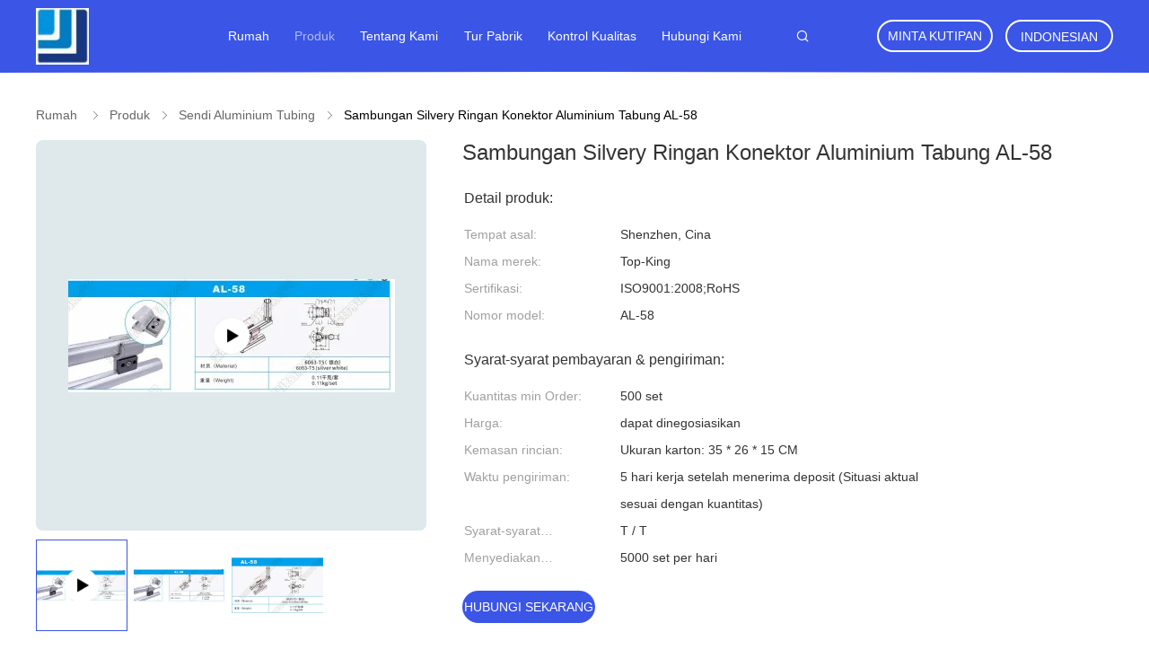

--- FILE ---
content_type: text/html
request_url: https://indonesian.metalpipeconnectors.com/sale-12944673-silvery-joints-lightweight-al-58-aluminum-tube-connectors.html
body_size: 34385
content:

<!DOCTYPE html>
<html lang="id">
<head>
	<meta charset="utf-8">
	<meta http-equiv="X-UA-Compatible" content="IE=edge">
	<meta name="viewport" content="width=device-width, initial-scale=1.0, maximum-scale=5.1, minimum-scale=1">
    <title>Sambungan Silvery Ringan Konektor Aluminium Tabung AL-58</title>
    <meta name="keywords" content="Konektor Tabung Aluminium AL-58, Sendi Perak Konektor Tabung Aluminium, Sendi Tabung Aluminium Ringan, Sendi aluminium Tubing" />
    <meta name="description" content="kualitas tinggi Sambungan Silvery Ringan Konektor Aluminium Tabung AL-58 dari Cina, Pasar produk terkemuka China Konektor Tabung Aluminium AL-58 Produk, dengan kontrol kualitas yang ketat Sendi Perak Konektor Tabung Aluminium pabrik, menghasilkan kualitas tinggi Sendi Tabung Aluminium Ringan Produk." />
    <link rel='preload'
					  href=/photo/metalpipeconnectors/sitetpl/style/common.css?ver=1735898554 as='style'><link type='text/css' rel='stylesheet'
					  href=/photo/metalpipeconnectors/sitetpl/style/common.css?ver=1735898554 media='all'><meta property="og:title" content="Sambungan Silvery Ringan Konektor Aluminium Tabung AL-58" />
<meta property="og:description" content="kualitas tinggi Sambungan Silvery Ringan Konektor Aluminium Tabung AL-58 dari Cina, Pasar produk terkemuka China Konektor Tabung Aluminium AL-58 Produk, dengan kontrol kualitas yang ketat Sendi Perak Konektor Tabung Aluminium pabrik, menghasilkan kualitas tinggi Sendi Tabung Aluminium Ringan Produk." />
<meta property="og:type" content="product" />
<meta property="og:availability" content="instock" />
<meta property="og:site_name" content="Shenzhen Jingji Technology Co., Ltd." />
<meta property="og:url" content="https://indonesian.metalpipeconnectors.com/sale-12944673-silvery-joints-lightweight-al-58-aluminum-tube-connectors.html" />
<meta property="og:image" content="https://indonesian.metalpipeconnectors.com/photo/ps29946079-silvery_joints_lightweight_al_58_aluminum_tube_connectors.jpg" />
<link rel="canonical" href="https://indonesian.metalpipeconnectors.com/sale-12944673-silvery-joints-lightweight-al-58-aluminum-tube-connectors.html" />
<link rel="alternate" href="https://m.indonesian.metalpipeconnectors.com/sale-12944673-silvery-joints-lightweight-al-58-aluminum-tube-connectors.html" media="only screen and (max-width: 640px)" />
<link rel="stylesheet" type="text/css" href="/js/guidefirstcommon.css" />
<style type="text/css">
/*<![CDATA[*/
.consent__cookie {position: fixed;top: 0;left: 0;width: 100%;height: 0%;z-index: 100000;}.consent__cookie_bg {position: fixed;top: 0;left: 0;width: 100%;height: 100%;background: #000;opacity: .6;display: none }.consent__cookie_rel {position: fixed;bottom:0;left: 0;width: 100%;background: #fff;display: -webkit-box;display: -ms-flexbox;display: flex;flex-wrap: wrap;padding: 24px 80px;-webkit-box-sizing: border-box;box-sizing: border-box;-webkit-box-pack: justify;-ms-flex-pack: justify;justify-content: space-between;-webkit-transition: all ease-in-out .3s;transition: all ease-in-out .3s }.consent__close {position: absolute;top: 20px;right: 20px;cursor: pointer }.consent__close svg {fill: #777 }.consent__close:hover svg {fill: #000 }.consent__cookie_box {flex: 1;word-break: break-word;}.consent__warm {color: #777;font-size: 16px;margin-bottom: 12px;line-height: 19px }.consent__title {color: #333;font-size: 20px;font-weight: 600;margin-bottom: 12px;line-height: 23px }.consent__itxt {color: #333;font-size: 14px;margin-bottom: 12px;display: -webkit-box;display: -ms-flexbox;display: flex;-webkit-box-align: center;-ms-flex-align: center;align-items: center }.consent__itxt i {display: -webkit-inline-box;display: -ms-inline-flexbox;display: inline-flex;width: 28px;height: 28px;border-radius: 50%;background: #e0f9e9;margin-right: 8px;-webkit-box-align: center;-ms-flex-align: center;align-items: center;-webkit-box-pack: center;-ms-flex-pack: center;justify-content: center }.consent__itxt svg {fill: #3ca860 }.consent__txt {color: #a6a6a6;font-size: 14px;margin-bottom: 8px;line-height: 17px }.consent__btns {display: -webkit-box;display: -ms-flexbox;display: flex;-webkit-box-orient: vertical;-webkit-box-direction: normal;-ms-flex-direction: column;flex-direction: column;-webkit-box-pack: center;-ms-flex-pack: center;justify-content: center;flex-shrink: 0;}.consent__btn {width: 280px;height: 40px;line-height: 40px;text-align: center;background: #3ca860;color: #fff;border-radius: 4px;margin: 8px 0;-webkit-box-sizing: border-box;box-sizing: border-box;cursor: pointer;font-size:14px}.consent__btn:hover {background: #00823b }.consent__btn.empty {color: #3ca860;border: 1px solid #3ca860;background: #fff }.consent__btn.empty:hover {background: #3ca860;color: #fff }.open .consent__cookie_bg {display: block }.open .consent__cookie_rel {bottom: 0 }@media (max-width: 760px) {.consent__btns {width: 100%;align-items: center;}.consent__cookie_rel {padding: 20px 24px }}.consent__cookie.open {display: block;}.consent__cookie {display: none;}
/*]]>*/
</style>
<style type="text/css">
/*<![CDATA[*/
@media only screen and (max-width:640px){.contact_now_dialog .content-wrap .desc{background-image:url(/images/cta_images/bg_s.png) !important}}.contact_now_dialog .content-wrap .content-wrap_header .cta-close{background-image:url(/images/cta_images/sprite.png) !important}.contact_now_dialog .content-wrap .desc{background-image:url(/images/cta_images/bg_l.png) !important}.contact_now_dialog .content-wrap .cta-btn i{background-image:url(/images/cta_images/sprite.png) !important}.contact_now_dialog .content-wrap .head-tip img{content:url(/images/cta_images/cta_contact_now.png) !important}.cusim{background-image:url(/images/imicon/im.svg) !important}.cuswa{background-image:url(/images/imicon/wa.png) !important}.cusall{background-image:url(/images/imicon/allchat.svg) !important}
/*]]>*/
</style>
<script type="text/javascript" src="/js/guidefirstcommon.js"></script>
<script type="text/javascript">
/*<![CDATA[*/
window.isvideotpl = 1;window.detailurl = '/videos-12944673-silvery-joints-lightweight-al-58-aluminum-tube-connectors.html';
var colorUrl = '';var isShowGuide = 2;var showGuideColor = 0;var im_appid = 10003;var im_msg="Good day, what product are you looking for?";

var cta_cid = 2782;var use_defaulProductInfo = 1;var cta_pid = 12944673;var test_company = 0;var webim_domain = '';var company_type = 0;var cta_equipment = 'pc'; var setcookie = 'setwebimCookie(24489,12944673,0)'; var whatsapplink = "https://wa.me/8613590428256?text=Hi%2C+I%27m+interested+in+Sambungan+Silvery+Ringan+Konektor+Aluminium+Tabung+AL-58."; function insertMeta(){var str = '<meta name="mobile-web-app-capable" content="yes" /><meta name="viewport" content="width=device-width, initial-scale=1.0" />';document.head.insertAdjacentHTML('beforeend',str);} var element = document.querySelector('a.footer_webim_a[href="/webim/webim_tab.html"]');if (element) {element.parentNode.removeChild(element);}

var colorUrl = '';
var aisearch = 0;
var selfUrl = '';
window.playerReportUrl='/vod/view_count/report';
var query_string = ["Products","Detail"];
var g_tp = '';
var customtplcolor = 99606;
var str_chat = 'mengobrol';
				var str_call_now = 'Hubungi sekarang.';
var str_chat_now = 'bicara sekarang';
var str_contact1 = 'Dapatkan Harga Terbaik';var str_chat_lang='indonesian';var str_contact2 = 'Dapatkan Harga';var str_contact2 = 'Harga Terbaik';var str_contact = 'kontak';
window.predomainsub = "";
/*]]>*/
</script>
</head>
<body>
<img src="/logo.gif" style="display:none" alt="logo"/>
<a style="display: none!important;" title="Shenzhen Jingji Technology Co., Ltd." class="float-inquiry" href="/contactnow.html" onclick='setinquiryCookie("{\"showproduct\":1,\"pid\":\"12944673\",\"name\":\"Sambungan Silvery Ringan Konektor Aluminium Tabung AL-58\",\"source_url\":\"\\/videos-12944673-silvery-joints-lightweight-al-58-aluminum-tube-connectors.html\",\"picurl\":\"\\/photo\\/pd29946079-silvery_joints_lightweight_al_58_aluminum_tube_connectors.jpg\",\"propertyDetail\":[[\"Kode\",\"AL-58\"],[\"Bahan\",\"6063-T5\"],[\"Warna\",\"Keperakan\"],[\"Bobot\",\"110 g \\/ set\"]],\"company_name\":null,\"picurl_c\":\"\\/photo\\/pc29946079-silvery_joints_lightweight_al_58_aluminum_tube_connectors.jpg\",\"price\":\"dapat dinegosiasikan\",\"username\":\"Ms Claire\",\"viewTime\":\"Login terakhir : 2 jam 48 minuts lalu\",\"subject\":\"Saya tertarik pada AndaSambungan Silvery Ringan Konektor Aluminium Tabung AL-58\",\"countrycode\":\"RU\"}");'></a>
<!-- Event snippet for metalpipeconnectors-独立站-2782-转化 conversion page
In your html page, add the snippet and call gtag_report_conversion when someone clicks on the chosen link or button. -->
<script>
function gtag_report_conversion(url) {
  var callback = function () {
    if (typeof(url) != 'undefined') {
      window.location = url;
    }
  };
  gtag('event', 'conversion', {
      'send_to': 'AW-11479320618/v1JyCJ-J5IoZEKqQ4uEq',
      'event_callback': callback
  });
  return false;
}
</script>
<script>
var originProductInfo = '';
var originProductInfo = {"showproduct":1,"pid":"12944673","name":"Sambungan Silvery Ringan Konektor Aluminium Tabung AL-58","source_url":"\/videos-12944673-silvery-joints-lightweight-al-58-aluminum-tube-connectors.html","picurl":"\/photo\/pd29946079-silvery_joints_lightweight_al_58_aluminum_tube_connectors.jpg","propertyDetail":[["Kode","AL-58"],["Bahan","6063-T5"],["Warna","Keperakan"],["Bobot","110 g \/ set"]],"company_name":null,"picurl_c":"\/photo\/pc29946079-silvery_joints_lightweight_al_58_aluminum_tube_connectors.jpg","price":"dapat dinegosiasikan","username":"Ms Claire","viewTime":"Login terakhir : 5 jam 48 minuts lalu","subject":"Kirimkan saya kutipan AndaSambungan Silvery Ringan Konektor Aluminium Tabung AL-58","countrycode":"RU"};
var save_url = "/contactsave.html";
var update_url = "/updateinquiry.html";
var productInfo = {};
var defaulProductInfo = {};
var myDate = new Date();
var curDate = myDate.getFullYear()+'-'+(parseInt(myDate.getMonth())+1)+'-'+myDate.getDate();
var message = '';
var default_pop = 1;
var leaveMessageDialog = document.getElementsByClassName('leave-message-dialog')[0]; // 获取弹层
var _$$ = function (dom) {
    return document.querySelectorAll(dom);
};
resInfo = originProductInfo;
resInfo['name'] = resInfo['name'] || '';
defaulProductInfo.pid = resInfo['pid'];
defaulProductInfo.productName = resInfo['name'] ?? '';
defaulProductInfo.productInfo = resInfo['propertyDetail'];
defaulProductInfo.productImg = resInfo['picurl_c'];
defaulProductInfo.subject = resInfo['subject'] ?? '';
defaulProductInfo.productImgAlt = resInfo['name'] ?? '';
var inquirypopup_tmp = 1;
var message = 'Terhormat,'+'\r\n'+""+' '+trim(resInfo['name'])+", bisakah Anda mengirimkan saya detail lebih lanjut seperti jenis, ukuran, MOQ, bahan, dll."+'\r\n'+"Terima kasih!"+'\r\n'+"Menunggu jawaban Anda.";
var message_1 = 'Terhormat,'+'\r\n'+""+' '+trim(resInfo['name'])+", bisakah Anda mengirimkan saya detail lebih lanjut seperti jenis, ukuran, MOQ, bahan, dll."+'\r\n'+"Terima kasih!"+'\r\n'+"Menunggu jawaban Anda.";
var message_2 = 'Halo,'+'\r\n'+"Saya mencari"+' '+trim(resInfo['name'])+", tolong kirimkan saya harga, spesifikasi dan gambarnya."+'\r\n'+"Tanggapan cepat Anda akan sangat dihargai."+'\r\n'+"Jangan ragu untuk menghubungi saya untuk informasi lebih lanjut."+'\r\n'+"Terima kasih banyak.";
var message_3 = 'Halo,'+'\r\n'+trim(resInfo['name'])+' '+"memenuhi harapan saya."+'\r\n'+"Tolong beri saya harga terbaik dan beberapa informasi produk lainnya."+'\r\n'+"Jangan ragu untuk menghubungi saya melalui surat saya."+'\r\n'+"Terima kasih banyak.";
var message_5 = 'Halo,'+'\r\n'+"Saya sangat tertarik dengan Anda"+' '+trim(resInfo['name'])+'.'+'\r\n'+"Kirimkan saya detail produk Anda."+'\r\n'+"Menantikan balasan cepat Anda."+'\r\n'+"Jangan ragu untuk menghubungi saya melalui surat."+'\r\n'+"Salam!";
var message_4 = 'Terhormat,'+'\r\n'+"Berapa harga FOB pada Anda"+' '+trim(resInfo['name'])+'?'+'\r\n'+"Manakah nama port terdekat?"+'\r\n'+"Tolong balas saya secepatnya, akan lebih baik untuk membagikan informasi lebih lanjut."+'\r\n'+"Salam!";
var message_6 = 'Terhormat,'+'\r\n'+"Berikan informasi tentang Anda kepada kami"+' '+trim(resInfo['name'])+", seperti jenis, ukuran, bahan, dan tentunya harga terbaik."+'\r\n'+"Menantikan balasan cepat Anda."+'\r\n'+"Terima kasih!";
var message_7 = 'Terhormat,'+'\r\n'+"Bisakah Anda menyediakan"+' '+trim(resInfo['name'])+" untuk kita?"+'\r\n'+"Pertama kami ingin daftar harga dan beberapa detail produk."+'\r\n'+"Saya berharap untuk mendapatkan balasan secepatnya dan berharap untuk kerjasama."+'\r\n'+"Terima kasih banyak.";
var message_8 = 'Hai,'+'\r\n'+"Saya mencari"+' '+trim(resInfo['name'])+", tolong beri saya beberapa informasi produk yang lebih rinci."+'\r\n'+"Saya menantikan balasan Anda."+'\r\n'+"Terima kasih!";
var message_9 = 'Halo,'+'\r\n'+"Anda"+' '+trim(resInfo['name'])+" memenuhi persyaratan saya dengan sangat baik."+'\r\n'+"Kirimkan saya harga, spesifikasi, dan model serupa akan baik-baik saja."+'\r\n'+"Jangan ragu untuk mengobrol dengan saya."+'\r\n'+"Terima kasih!";
var message_10 = 'Terhormat,'+'\r\n'+"Saya ingin tahu lebih banyak tentang detail dan kutipan dari"+' '+trim(resInfo['name'])+'.'+'\r\n'+"Jangan ragu untuk menghubungi saya."+'\r\n'+"Salam!";

var r = getRandom(1,10);

defaulProductInfo.message = eval("message_"+r);
    defaulProductInfo.message = eval("message_"+r);
        var mytAjax = {

    post: function(url, data, fn) {
        var xhr = new XMLHttpRequest();
        xhr.open("POST", url, true);
        xhr.setRequestHeader("Content-Type", "application/x-www-form-urlencoded;charset=UTF-8");
        xhr.setRequestHeader("X-Requested-With", "XMLHttpRequest");
        xhr.setRequestHeader('Content-Type','text/plain;charset=UTF-8');
        xhr.onreadystatechange = function() {
            if(xhr.readyState == 4 && (xhr.status == 200 || xhr.status == 304)) {
                fn.call(this, xhr.responseText);
            }
        };
        xhr.send(data);
    },

    postform: function(url, data, fn) {
        var xhr = new XMLHttpRequest();
        xhr.open("POST", url, true);
        xhr.setRequestHeader("X-Requested-With", "XMLHttpRequest");
        xhr.onreadystatechange = function() {
            if(xhr.readyState == 4 && (xhr.status == 200 || xhr.status == 304)) {
                fn.call(this, xhr.responseText);
            }
        };
        xhr.send(data);
    }
};
/*window.onload = function(){
    leaveMessageDialog = document.getElementsByClassName('leave-message-dialog')[0];
    if (window.localStorage.recordDialogStatus=='undefined' || (window.localStorage.recordDialogStatus!='undefined' && window.localStorage.recordDialogStatus != curDate)) {
        setTimeout(function(){
            if(parseInt(inquirypopup_tmp%10) == 1){
                creatDialog(defaulProductInfo, 1);
            }
        }, 6000);
    }
};*/
function trim(str)
{
    str = str.replace(/(^\s*)/g,"");
    return str.replace(/(\s*$)/g,"");
};
function getRandom(m,n){
    var num = Math.floor(Math.random()*(m - n) + n);
    return num;
};
function strBtn(param) {

    var starattextarea = document.getElementById("textareamessage").value.length;
    var email = document.getElementById("startEmail").value;

    var default_tip = document.querySelectorAll(".watermark_container").length;
    if (20 < starattextarea && starattextarea < 3000) {
        if(default_tip>0){
            document.getElementById("textareamessage1").parentNode.parentNode.nextElementSibling.style.display = "none";
        }else{
            document.getElementById("textareamessage1").parentNode.nextElementSibling.style.display = "none";
        }

    } else {
        if(default_tip>0){
            document.getElementById("textareamessage1").parentNode.parentNode.nextElementSibling.style.display = "block";
        }else{
            document.getElementById("textareamessage1").parentNode.nextElementSibling.style.display = "block";
        }

        return;
    }

    // var re = /^([a-zA-Z0-9_-])+@([a-zA-Z0-9_-])+\.([a-zA-Z0-9_-])+/i;/*邮箱不区分大小写*/
    var re = /^[a-zA-Z0-9][\w-]*(\.?[\w-]+)*@[a-zA-Z0-9-]+(\.[a-zA-Z0-9]+)+$/i;
    if (!re.test(email)) {
        document.getElementById("startEmail").nextElementSibling.style.display = "block";
        return;
    } else {
        document.getElementById("startEmail").nextElementSibling.style.display = "none";
    }

    var subject = document.getElementById("pop_subject").value;
    var pid = document.getElementById("pop_pid").value;
    var message = document.getElementById("textareamessage").value;
    var sender_email = document.getElementById("startEmail").value;
    var tel = '';
    if (document.getElementById("tel0") != undefined && document.getElementById("tel0") != '')
        tel = document.getElementById("tel0").value;
    var form_serialize = '&tel='+tel;

    form_serialize = form_serialize.replace(/\+/g, "%2B");
    mytAjax.post(save_url,"pid="+pid+"&subject="+subject+"&email="+sender_email+"&message="+(message)+form_serialize,function(res){
        var mes = JSON.parse(res);
        if(mes.status == 200){
            var iid = mes.iid;
            document.getElementById("pop_iid").value = iid;
            document.getElementById("pop_uuid").value = mes.uuid;

            if(typeof gtag_report_conversion === "function"){
                gtag_report_conversion();//执行统计js代码
            }
            if(typeof fbq === "function"){
                fbq('track','Purchase');//执行统计js代码
            }
        }
    });
    for (var index = 0; index < document.querySelectorAll(".dialog-content-pql").length; index++) {
        document.querySelectorAll(".dialog-content-pql")[index].style.display = "none";
    };
    $('#idphonepql').val(tel);
    document.getElementById("dialog-content-pql-id").style.display = "block";
    ;
};
function twoBtnOk(param) {

    var selectgender = document.getElementById("Mr").innerHTML;
    var iid = document.getElementById("pop_iid").value;
    var sendername = document.getElementById("idnamepql").value;
    var senderphone = document.getElementById("idphonepql").value;
    var sendercname = document.getElementById("idcompanypql").value;
    var uuid = document.getElementById("pop_uuid").value;
    var gender = 2;
    if(selectgender == 'Mr.') gender = 0;
    if(selectgender == 'Mrs.') gender = 1;
    var pid = document.getElementById("pop_pid").value;
    var form_serialize = '';

        form_serialize = form_serialize.replace(/\+/g, "%2B");

    mytAjax.post(update_url,"iid="+iid+"&gender="+gender+"&uuid="+uuid+"&name="+(sendername)+"&tel="+(senderphone)+"&company="+(sendercname)+form_serialize,function(res){});

    for (var index = 0; index < document.querySelectorAll(".dialog-content-pql").length; index++) {
        document.querySelectorAll(".dialog-content-pql")[index].style.display = "none";
    };
    document.getElementById("dialog-content-pql-ok").style.display = "block";

};
function toCheckMust(name) {
    $('#'+name+'error').hide();
}
function handClidk(param) {
    var starattextarea = document.getElementById("textareamessage1").value.length;
    var email = document.getElementById("startEmail1").value;
    var default_tip = document.querySelectorAll(".watermark_container").length;
    if (20 < starattextarea && starattextarea < 3000) {
        if(default_tip>0){
            document.getElementById("textareamessage1").parentNode.parentNode.nextElementSibling.style.display = "none";
        }else{
            document.getElementById("textareamessage1").parentNode.nextElementSibling.style.display = "none";
        }

    } else {
        if(default_tip>0){
            document.getElementById("textareamessage1").parentNode.parentNode.nextElementSibling.style.display = "block";
        }else{
            document.getElementById("textareamessage1").parentNode.nextElementSibling.style.display = "block";
        }

        return;
    }

    // var re = /^([a-zA-Z0-9_-])+@([a-zA-Z0-9_-])+\.([a-zA-Z0-9_-])+/i;
    var re = /^[a-zA-Z0-9][\w-]*(\.?[\w-]+)*@[a-zA-Z0-9-]+(\.[a-zA-Z0-9]+)+$/i;
    if (!re.test(email)) {
        document.getElementById("startEmail1").nextElementSibling.style.display = "block";
        return;
    } else {
        document.getElementById("startEmail1").nextElementSibling.style.display = "none";
    }

    var subject = document.getElementById("pop_subject").value;
    var pid = document.getElementById("pop_pid").value;
    var message = document.getElementById("textareamessage1").value;
    var sender_email = document.getElementById("startEmail1").value;
    var form_serialize = tel = '';
    if (document.getElementById("tel1") != undefined && document.getElementById("tel1") != '')
        tel = document.getElementById("tel1").value;
        mytAjax.post(save_url,"email="+sender_email+"&tel="+tel+"&pid="+pid+"&message="+message+"&subject="+subject+form_serialize,function(res){

        var mes = JSON.parse(res);
        if(mes.status == 200){
            var iid = mes.iid;
            document.getElementById("pop_iid").value = iid;
            document.getElementById("pop_uuid").value = mes.uuid;
            if(typeof gtag_report_conversion === "function"){
                gtag_report_conversion();//执行统计js代码
            }
        }

    });
    for (var index = 0; index < document.querySelectorAll(".dialog-content-pql").length; index++) {
        document.querySelectorAll(".dialog-content-pql")[index].style.display = "none";
    };
    $('#idphonepql').val(tel);
    document.getElementById("dialog-content-pql-id").style.display = "block";

};
window.addEventListener('load', function () {
    $('.checkbox-wrap label').each(function(){
        if($(this).find('input').prop('checked')){
            $(this).addClass('on')
        }else {
            $(this).removeClass('on')
        }
    })
    $(document).on('click', '.checkbox-wrap label' , function(ev){
        if (ev.target.tagName.toUpperCase() != 'INPUT') {
            $(this).toggleClass('on')
        }
    })
})

function hand_video(pdata) {
    data = JSON.parse(pdata);
    productInfo.productName = data.productName;
    productInfo.productInfo = data.productInfo;
    productInfo.productImg = data.productImg;
    productInfo.subject = data.subject;

    var message = 'Terhormat,'+'\r\n'+""+' '+trim(data.productName)+", bisakah Anda mengirimkan saya lebih banyak detail seperti jenis, ukuran, jumlah, bahan, dll."+'\r\n'+"Terima kasih!"+'\r\n'+"Menunggu jawaban Anda.";

    var message = 'Terhormat,'+'\r\n'+""+' '+trim(data.productName)+", bisakah Anda mengirimkan saya detail lebih lanjut seperti jenis, ukuran, MOQ, bahan, dll."+'\r\n'+"Terima kasih!"+'\r\n'+"Menunggu jawaban Anda.";
    var message_1 = 'Terhormat,'+'\r\n'+""+' '+trim(data.productName)+", bisakah Anda mengirimkan saya detail lebih lanjut seperti jenis, ukuran, MOQ, bahan, dll."+'\r\n'+"Terima kasih!"+'\r\n'+"Menunggu jawaban Anda.";
    var message_2 = 'Halo,'+'\r\n'+"Saya mencari"+' '+trim(data.productName)+", tolong kirimkan saya harga, spesifikasi dan gambarnya."+'\r\n'+"Tanggapan cepat Anda akan sangat dihargai."+'\r\n'+"Jangan ragu untuk menghubungi saya untuk informasi lebih lanjut."+'\r\n'+"Terima kasih banyak.";
    var message_3 = 'Halo,'+'\r\n'+trim(data.productName)+' '+"memenuhi harapan saya."+'\r\n'+"Tolong beri saya harga terbaik dan beberapa informasi produk lainnya."+'\r\n'+"Jangan ragu untuk menghubungi saya melalui surat saya."+'\r\n'+"Terima kasih banyak.";

    var message_4 = 'Terhormat,'+'\r\n'+"Berapa harga FOB pada Anda"+' '+trim(data.productName)+'?'+'\r\n'+"Manakah nama port terdekat?"+'\r\n'+"Tolong balas saya secepatnya, akan lebih baik untuk membagikan informasi lebih lanjut."+'\r\n'+"Salam!";
    var message_5 = 'Halo,'+'\r\n'+"Saya sangat tertarik dengan Anda"+' '+trim(data.productName)+'.'+'\r\n'+"Kirimkan saya detail produk Anda."+'\r\n'+"Menantikan balasan cepat Anda."+'\r\n'+"Jangan ragu untuk menghubungi saya melalui surat."+'\r\n'+"Salam!";

    var message_6 = 'Terhormat,'+'\r\n'+"Berikan informasi tentang Anda kepada kami"+' '+trim(data.productName)+", seperti jenis, ukuran, bahan, dan tentunya harga terbaik."+'\r\n'+"Menantikan balasan cepat Anda."+'\r\n'+"Terima kasih!";
    var message_7 = 'Terhormat,'+'\r\n'+"Bisakah Anda menyediakan"+' '+trim(data.productName)+" untuk kita?"+'\r\n'+"Pertama kami ingin daftar harga dan beberapa detail produk."+'\r\n'+"Saya berharap untuk mendapatkan balasan secepatnya dan berharap untuk kerjasama."+'\r\n'+"Terima kasih banyak.";
    var message_8 = 'Hai,'+'\r\n'+"Saya mencari"+' '+trim(data.productName)+", tolong beri saya beberapa informasi produk yang lebih rinci."+'\r\n'+"Saya menantikan balasan Anda."+'\r\n'+"Terima kasih!";
    var message_9 = 'Halo,'+'\r\n'+"Anda"+' '+trim(data.productName)+" memenuhi persyaratan saya dengan sangat baik."+'\r\n'+"Kirimkan saya harga, spesifikasi, dan model serupa akan baik-baik saja."+'\r\n'+"Jangan ragu untuk mengobrol dengan saya."+'\r\n'+"Terima kasih!";
    var message_10 = 'Terhormat,'+'\r\n'+"Saya ingin tahu lebih banyak tentang detail dan kutipan dari"+' '+trim(data.productName)+'.'+'\r\n'+"Jangan ragu untuk menghubungi saya."+'\r\n'+"Salam!";

    var r = getRandom(1,10);

    productInfo.message = eval("message_"+r);
            if(parseInt(inquirypopup_tmp/10) == 1){
        productInfo.message = "";
    }
    productInfo.pid = data.pid;
    creatDialog(productInfo, 2);
};

function handDialog(pdata) {
    data = JSON.parse(pdata);
    productInfo.productName = data.productName;
    productInfo.productInfo = data.productInfo;
    productInfo.productImg = data.productImg;
    productInfo.subject = data.subject;

    var message = 'Terhormat,'+'\r\n'+""+' '+trim(data.productName)+", bisakah Anda mengirimkan saya lebih banyak detail seperti jenis, ukuran, jumlah, bahan, dll."+'\r\n'+"Terima kasih!"+'\r\n'+"Menunggu jawaban Anda.";

    var message = 'Terhormat,'+'\r\n'+""+' '+trim(data.productName)+", bisakah Anda mengirimkan saya detail lebih lanjut seperti jenis, ukuran, MOQ, bahan, dll."+'\r\n'+"Terima kasih!"+'\r\n'+"Menunggu jawaban Anda.";
    var message_1 = 'Terhormat,'+'\r\n'+""+' '+trim(data.productName)+", bisakah Anda mengirimkan saya detail lebih lanjut seperti jenis, ukuran, MOQ, bahan, dll."+'\r\n'+"Terima kasih!"+'\r\n'+"Menunggu jawaban Anda.";
    var message_2 = 'Halo,'+'\r\n'+"Saya mencari"+' '+trim(data.productName)+", tolong kirimkan saya harga, spesifikasi dan gambarnya."+'\r\n'+"Tanggapan cepat Anda akan sangat dihargai."+'\r\n'+"Jangan ragu untuk menghubungi saya untuk informasi lebih lanjut."+'\r\n'+"Terima kasih banyak.";
    var message_3 = 'Halo,'+'\r\n'+trim(data.productName)+' '+"memenuhi harapan saya."+'\r\n'+"Tolong beri saya harga terbaik dan beberapa informasi produk lainnya."+'\r\n'+"Jangan ragu untuk menghubungi saya melalui surat saya."+'\r\n'+"Terima kasih banyak.";

    var message_4 = 'Terhormat,'+'\r\n'+"Berapa harga FOB pada Anda"+' '+trim(data.productName)+'?'+'\r\n'+"Manakah nama port terdekat?"+'\r\n'+"Tolong balas saya secepatnya, akan lebih baik untuk membagikan informasi lebih lanjut."+'\r\n'+"Salam!";
    var message_5 = 'Halo,'+'\r\n'+"Saya sangat tertarik dengan Anda"+' '+trim(data.productName)+'.'+'\r\n'+"Kirimkan saya detail produk Anda."+'\r\n'+"Menantikan balasan cepat Anda."+'\r\n'+"Jangan ragu untuk menghubungi saya melalui surat."+'\r\n'+"Salam!";
        var message_6 = 'Terhormat,'+'\r\n'+"Berikan informasi tentang Anda kepada kami"+' '+trim(data.productName)+", seperti jenis, ukuran, bahan, dan tentunya harga terbaik."+'\r\n'+"Menantikan balasan cepat Anda."+'\r\n'+"Terima kasih!";
    var message_7 = 'Terhormat,'+'\r\n'+"Bisakah Anda menyediakan"+' '+trim(data.productName)+" untuk kita?"+'\r\n'+"Pertama kami ingin daftar harga dan beberapa detail produk."+'\r\n'+"Saya berharap untuk mendapatkan balasan secepatnya dan berharap untuk kerjasama."+'\r\n'+"Terima kasih banyak.";
    var message_8 = 'Hai,'+'\r\n'+"Saya mencari"+' '+trim(data.productName)+", tolong beri saya beberapa informasi produk yang lebih rinci."+'\r\n'+"Saya menantikan balasan Anda."+'\r\n'+"Terima kasih!";
    var message_9 = 'Halo,'+'\r\n'+"Anda"+' '+trim(data.productName)+" memenuhi persyaratan saya dengan sangat baik."+'\r\n'+"Kirimkan saya harga, spesifikasi, dan model serupa akan baik-baik saja."+'\r\n'+"Jangan ragu untuk mengobrol dengan saya."+'\r\n'+"Terima kasih!";
    var message_10 = 'Terhormat,'+'\r\n'+"Saya ingin tahu lebih banyak tentang detail dan kutipan dari"+' '+trim(data.productName)+'.'+'\r\n'+"Jangan ragu untuk menghubungi saya."+'\r\n'+"Salam!";

    var r = getRandom(1,10);
    productInfo.message = eval("message_"+r);
            if(parseInt(inquirypopup_tmp/10) == 1){
        productInfo.message = "";
    }
    productInfo.pid = data.pid;
    creatDialog(productInfo, 2);
};

function closepql(param) {

    leaveMessageDialog.style.display = 'none';
};

function closepql2(param) {

    for (var index = 0; index < document.querySelectorAll(".dialog-content-pql").length; index++) {
        document.querySelectorAll(".dialog-content-pql")[index].style.display = "none";
    };
    document.getElementById("dialog-content-pql-ok").style.display = "block";
};

function decodeHtmlEntities(str) {
    var tempElement = document.createElement('div');
    tempElement.innerHTML = str;
    return tempElement.textContent || tempElement.innerText || '';
}

function initProduct(productInfo,type){

    productInfo.productName = decodeHtmlEntities(productInfo.productName);
    productInfo.message = decodeHtmlEntities(productInfo.message);

    leaveMessageDialog = document.getElementsByClassName('leave-message-dialog')[0];
    leaveMessageDialog.style.display = "block";
    if(type == 3){
        var popinquiryemail = document.getElementById("popinquiryemail").value;
        _$$("#startEmail1")[0].value = popinquiryemail;
    }else{
        _$$("#startEmail1")[0].value = "";
    }
    _$$("#startEmail")[0].value = "";
    _$$("#idnamepql")[0].value = "";
    _$$("#idphonepql")[0].value = "";
    _$$("#idcompanypql")[0].value = "";

    _$$("#pop_pid")[0].value = productInfo.pid;
    _$$("#pop_subject")[0].value = productInfo.subject;
    
    if(parseInt(inquirypopup_tmp/10) == 1){
        productInfo.message = "";
    }

    _$$("#textareamessage1")[0].value = productInfo.message;
    _$$("#textareamessage")[0].value = productInfo.message;

    _$$("#dialog-content-pql-id .titlep")[0].innerHTML = productInfo.productName;
    _$$("#dialog-content-pql-id img")[0].setAttribute("src", productInfo.productImg);
    _$$("#dialog-content-pql-id img")[0].setAttribute("alt", productInfo.productImgAlt);

    _$$("#dialog-content-pql-id-hand img")[0].setAttribute("src", productInfo.productImg);
    _$$("#dialog-content-pql-id-hand img")[0].setAttribute("alt", productInfo.productImgAlt);
    _$$("#dialog-content-pql-id-hand .titlep")[0].innerHTML = productInfo.productName;

    if (productInfo.productInfo.length > 0) {
        var ul2, ul;
        ul = document.createElement("ul");
        for (var index = 0; index < productInfo.productInfo.length; index++) {
            var el = productInfo.productInfo[index];
            var li = document.createElement("li");
            var span1 = document.createElement("span");
            span1.innerHTML = el[0] + ":";
            var span2 = document.createElement("span");
            span2.innerHTML = el[1];
            li.appendChild(span1);
            li.appendChild(span2);
            ul.appendChild(li);

        }
        ul2 = ul.cloneNode(true);
        if (type === 1) {
            _$$("#dialog-content-pql-id .left")[0].replaceChild(ul, _$$("#dialog-content-pql-id .left ul")[0]);
        } else {
            _$$("#dialog-content-pql-id-hand .left")[0].replaceChild(ul2, _$$("#dialog-content-pql-id-hand .left ul")[0]);
            _$$("#dialog-content-pql-id .left")[0].replaceChild(ul, _$$("#dialog-content-pql-id .left ul")[0]);
        }
    };
    for (var index = 0; index < _$$("#dialog-content-pql-id .right ul li").length; index++) {
        _$$("#dialog-content-pql-id .right ul li")[index].addEventListener("click", function (params) {
            _$$("#dialog-content-pql-id .right #Mr")[0].innerHTML = this.innerHTML
        }, false)

    };

};
function closeInquiryCreateDialog() {
    document.getElementById("xuanpan_dialog_box_pql").style.display = "none";
};
function showInquiryCreateDialog() {
    document.getElementById("xuanpan_dialog_box_pql").style.display = "block";
};
function submitPopInquiry(){
    var message = document.getElementById("inquiry_message").value;
    var email = document.getElementById("inquiry_email").value;
    var subject = defaulProductInfo.subject;
    var pid = defaulProductInfo.pid;
    if (email === undefined) {
        showInquiryCreateDialog();
        document.getElementById("inquiry_email").style.border = "1px solid red";
        return false;
    };
    if (message === undefined) {
        showInquiryCreateDialog();
        document.getElementById("inquiry_message").style.border = "1px solid red";
        return false;
    };
    if (email.search(/^\w+((-\w+)|(\.\w+))*\@[A-Za-z0-9]+((\.|-)[A-Za-z0-9]+)*\.[A-Za-z0-9]+$/) == -1) {
        document.getElementById("inquiry_email").style.border= "1px solid red";
        showInquiryCreateDialog();
        return false;
    } else {
        document.getElementById("inquiry_email").style.border= "";
    };
    if (message.length < 20 || message.length >3000) {
        showInquiryCreateDialog();
        document.getElementById("inquiry_message").style.border = "1px solid red";
        return false;
    } else {
        document.getElementById("inquiry_message").style.border = "";
    };
    var tel = '';
    if (document.getElementById("tel") != undefined && document.getElementById("tel") != '')
        tel = document.getElementById("tel").value;

    mytAjax.post(save_url,"pid="+pid+"&subject="+subject+"&email="+email+"&message="+(message)+'&tel='+tel,function(res){
        var mes = JSON.parse(res);
        if(mes.status == 200){
            var iid = mes.iid;
            document.getElementById("pop_iid").value = iid;
            document.getElementById("pop_uuid").value = mes.uuid;

        }
    });
    initProduct(defaulProductInfo);
    for (var index = 0; index < document.querySelectorAll(".dialog-content-pql").length; index++) {
        document.querySelectorAll(".dialog-content-pql")[index].style.display = "none";
    };
    $('#idphonepql').val(tel);
    document.getElementById("dialog-content-pql-id").style.display = "block";

};

//带附件上传
function submitPopInquiryfile(email_id,message_id,check_sort,name_id,phone_id,company_id,attachments){

    if(typeof(check_sort) == 'undefined'){
        check_sort = 0;
    }
    var message = document.getElementById(message_id).value;
    var email = document.getElementById(email_id).value;
    var attachments = document.getElementById(attachments).value;
    if(typeof(name_id) !== 'undefined' && name_id != ""){
        var name  = document.getElementById(name_id).value;
    }
    if(typeof(phone_id) !== 'undefined' && phone_id != ""){
        var phone = document.getElementById(phone_id).value;
    }
    if(typeof(company_id) !== 'undefined' && company_id != ""){
        var company = document.getElementById(company_id).value;
    }
    var subject = defaulProductInfo.subject;
    var pid = defaulProductInfo.pid;

    if(check_sort == 0){
        if (email === undefined) {
            showInquiryCreateDialog();
            document.getElementById(email_id).style.border = "1px solid red";
            return false;
        };
        if (message === undefined) {
            showInquiryCreateDialog();
            document.getElementById(message_id).style.border = "1px solid red";
            return false;
        };

        if (email.search(/^\w+((-\w+)|(\.\w+))*\@[A-Za-z0-9]+((\.|-)[A-Za-z0-9]+)*\.[A-Za-z0-9]+$/) == -1) {
            document.getElementById(email_id).style.border= "1px solid red";
            showInquiryCreateDialog();
            return false;
        } else {
            document.getElementById(email_id).style.border= "";
        };
        if (message.length < 20 || message.length >3000) {
            showInquiryCreateDialog();
            document.getElementById(message_id).style.border = "1px solid red";
            return false;
        } else {
            document.getElementById(message_id).style.border = "";
        };
    }else{

        if (message === undefined) {
            showInquiryCreateDialog();
            document.getElementById(message_id).style.border = "1px solid red";
            return false;
        };

        if (email === undefined) {
            showInquiryCreateDialog();
            document.getElementById(email_id).style.border = "1px solid red";
            return false;
        };

        if (message.length < 20 || message.length >3000) {
            showInquiryCreateDialog();
            document.getElementById(message_id).style.border = "1px solid red";
            return false;
        } else {
            document.getElementById(message_id).style.border = "";
        };

        if (email.search(/^\w+((-\w+)|(\.\w+))*\@[A-Za-z0-9]+((\.|-)[A-Za-z0-9]+)*\.[A-Za-z0-9]+$/) == -1) {
            document.getElementById(email_id).style.border= "1px solid red";
            showInquiryCreateDialog();
            return false;
        } else {
            document.getElementById(email_id).style.border= "";
        };

    };

    mytAjax.post(save_url,"pid="+pid+"&subject="+subject+"&email="+email+"&message="+message+"&company="+company+"&attachments="+attachments,function(res){
        var mes = JSON.parse(res);
        if(mes.status == 200){
            var iid = mes.iid;
            document.getElementById("pop_iid").value = iid;
            document.getElementById("pop_uuid").value = mes.uuid;

            if(typeof gtag_report_conversion === "function"){
                gtag_report_conversion();//执行统计js代码
            }
            if(typeof fbq === "function"){
                fbq('track','Purchase');//执行统计js代码
            }
        }
    });
    initProduct(defaulProductInfo);

    if(name !== undefined && name != ""){
        _$$("#idnamepql")[0].value = name;
    }

    if(phone !== undefined && phone != ""){
        _$$("#idphonepql")[0].value = phone;
    }

    if(company !== undefined && company != ""){
        _$$("#idcompanypql")[0].value = company;
    }

    for (var index = 0; index < document.querySelectorAll(".dialog-content-pql").length; index++) {
        document.querySelectorAll(".dialog-content-pql")[index].style.display = "none";
    };
    document.getElementById("dialog-content-pql-id").style.display = "block";

};
function submitPopInquiryByParam(email_id,message_id,check_sort,name_id,phone_id,company_id){

    if(typeof(check_sort) == 'undefined'){
        check_sort = 0;
    }

    var senderphone = '';
    var message = document.getElementById(message_id).value;
    var email = document.getElementById(email_id).value;
    if(typeof(name_id) !== 'undefined' && name_id != ""){
        var name  = document.getElementById(name_id).value;
    }
    if(typeof(phone_id) !== 'undefined' && phone_id != ""){
        var phone = document.getElementById(phone_id).value;
        senderphone = phone;
    }
    if(typeof(company_id) !== 'undefined' && company_id != ""){
        var company = document.getElementById(company_id).value;
    }
    var subject = defaulProductInfo.subject;
    var pid = defaulProductInfo.pid;

    if(check_sort == 0){
        if (email === undefined) {
            showInquiryCreateDialog();
            document.getElementById(email_id).style.border = "1px solid red";
            return false;
        };
        if (message === undefined) {
            showInquiryCreateDialog();
            document.getElementById(message_id).style.border = "1px solid red";
            return false;
        };

        if (email.search(/^\w+((-\w+)|(\.\w+))*\@[A-Za-z0-9]+((\.|-)[A-Za-z0-9]+)*\.[A-Za-z0-9]+$/) == -1) {
            document.getElementById(email_id).style.border= "1px solid red";
            showInquiryCreateDialog();
            return false;
        } else {
            document.getElementById(email_id).style.border= "";
        };
        if (message.length < 20 || message.length >3000) {
            showInquiryCreateDialog();
            document.getElementById(message_id).style.border = "1px solid red";
            return false;
        } else {
            document.getElementById(message_id).style.border = "";
        };
    }else{

        if (message === undefined) {
            showInquiryCreateDialog();
            document.getElementById(message_id).style.border = "1px solid red";
            return false;
        };

        if (email === undefined) {
            showInquiryCreateDialog();
            document.getElementById(email_id).style.border = "1px solid red";
            return false;
        };

        if (message.length < 20 || message.length >3000) {
            showInquiryCreateDialog();
            document.getElementById(message_id).style.border = "1px solid red";
            return false;
        } else {
            document.getElementById(message_id).style.border = "";
        };

        if (email.search(/^\w+((-\w+)|(\.\w+))*\@[A-Za-z0-9]+((\.|-)[A-Za-z0-9]+)*\.[A-Za-z0-9]+$/) == -1) {
            document.getElementById(email_id).style.border= "1px solid red";
            showInquiryCreateDialog();
            return false;
        } else {
            document.getElementById(email_id).style.border= "";
        };

    };

    var productsku = "";
    if($("#product_sku").length > 0){
        productsku = $("#product_sku").html();
    }

    mytAjax.post(save_url,"tel="+senderphone+"&pid="+pid+"&subject="+subject+"&email="+email+"&message="+message+"&messagesku="+encodeURI(productsku),function(res){
        var mes = JSON.parse(res);
        if(mes.status == 200){
            var iid = mes.iid;
            document.getElementById("pop_iid").value = iid;
            document.getElementById("pop_uuid").value = mes.uuid;

            if(typeof gtag_report_conversion === "function"){
                gtag_report_conversion();//执行统计js代码
            }
            if(typeof fbq === "function"){
                fbq('track','Purchase');//执行统计js代码
            }
        }
    });
    initProduct(defaulProductInfo);

    if(name !== undefined && name != ""){
        _$$("#idnamepql")[0].value = name;
    }

    if(phone !== undefined && phone != ""){
        _$$("#idphonepql")[0].value = phone;
    }

    if(company !== undefined && company != ""){
        _$$("#idcompanypql")[0].value = company;
    }

    for (var index = 0; index < document.querySelectorAll(".dialog-content-pql").length; index++) {
        document.querySelectorAll(".dialog-content-pql")[index].style.display = "none";

    };
    document.getElementById("dialog-content-pql-id").style.display = "block";

};

function creat_videoDialog(productInfo, type) {

    if(type == 1){
        if(default_pop != 1){
            return false;
        }
        window.localStorage.recordDialogStatus = curDate;
    }else{
        default_pop = 0;
    }
    initProduct(productInfo, type);
    if (type === 1) {
        // 自动弹出
        for (var index = 0; index < document.querySelectorAll(".dialog-content-pql").length; index++) {

            document.querySelectorAll(".dialog-content-pql")[index].style.display = "none";
        };
        document.getElementById("dialog-content-pql").style.display = "block";
    } else {
        // 手动弹出
        for (var index = 0; index < document.querySelectorAll(".dialog-content-pql").length; index++) {
            document.querySelectorAll(".dialog-content-pql")[index].style.display = "none";
        };
        document.getElementById("dialog-content-pql-id-hand").style.display = "block";
    }
}

function creatDialog(productInfo, type) {

    if(type == 1){
        if(default_pop != 1){
            return false;
        }
        window.localStorage.recordDialogStatus = curDate;
    }else{
        default_pop = 0;
    }
    initProduct(productInfo, type);
    if (type === 1) {
        // 自动弹出
        for (var index = 0; index < document.querySelectorAll(".dialog-content-pql").length; index++) {

            document.querySelectorAll(".dialog-content-pql")[index].style.display = "none";
        };
        document.getElementById("dialog-content-pql").style.display = "block";
    } else {
        // 手动弹出
        for (var index = 0; index < document.querySelectorAll(".dialog-content-pql").length; index++) {
            document.querySelectorAll(".dialog-content-pql")[index].style.display = "none";
        };
        document.getElementById("dialog-content-pql-id-hand").style.display = "block";
    }
}

//带邮箱信息打开询盘框 emailtype=1表示带入邮箱
function openDialog(emailtype){
    var type = 2;//不带入邮箱，手动弹出
    if(emailtype == 1){
        var popinquiryemail = document.getElementById("popinquiryemail").value;
        // var re = /^([a-zA-Z0-9_-])+@([a-zA-Z0-9_-])+\.([a-zA-Z0-9_-])+/i;
        var re = /^[a-zA-Z0-9][\w-]*(\.?[\w-]+)*@[a-zA-Z0-9-]+(\.[a-zA-Z0-9]+)+$/i;
        if (!re.test(popinquiryemail)) {
            //前端提示样式;
            showInquiryCreateDialog();
            document.getElementById("popinquiryemail").style.border = "1px solid red";
            return false;
        } else {
            //前端提示样式;
        }
        var type = 3;
    }
    creatDialog(defaulProductInfo,type);
}

//上传附件
function inquiryUploadFile(){
    var fileObj = document.querySelector("#fileId").files[0];
    //构建表单数据
    var formData = new FormData();
    var filesize = fileObj.size;
    if(filesize > 10485760 || filesize == 0) {
        document.getElementById("filetips").style.display = "block";
        return false;
    }else {
        document.getElementById("filetips").style.display = "none";
    }
    formData.append('popinquiryfile', fileObj);
    document.getElementById("quotefileform").reset();
    var save_url = "/inquiryuploadfile.html";
    mytAjax.postform(save_url,formData,function(res){
        var mes = JSON.parse(res);
        if(mes.status == 200){
            document.getElementById("uploader-file-info").innerHTML = document.getElementById("uploader-file-info").innerHTML + "<span class=op>"+mes.attfile.name+"<a class=delatt id=att"+mes.attfile.id+" onclick=delatt("+mes.attfile.id+");>Delete</a></span>";
            var nowattachs = document.getElementById("attachments").value;
            if( nowattachs !== ""){
                var attachs = JSON.parse(nowattachs);
                attachs[mes.attfile.id] = mes.attfile;
            }else{
                var attachs = {};
                attachs[mes.attfile.id] = mes.attfile;
            }
            document.getElementById("attachments").value = JSON.stringify(attachs);
        }
    });
}
//附件删除
function delatt(attid)
{
    var nowattachs = document.getElementById("attachments").value;
    if( nowattachs !== ""){
        var attachs = JSON.parse(nowattachs);
        if(attachs[attid] == ""){
            return false;
        }
        var formData = new FormData();
        var delfile = attachs[attid]['filename'];
        var save_url = "/inquirydelfile.html";
        if(delfile != "") {
            formData.append('delfile', delfile);
            mytAjax.postform(save_url, formData, function (res) {
                if(res !== "") {
                    var mes = JSON.parse(res);
                    if (mes.status == 200) {
                        delete attachs[attid];
                        document.getElementById("attachments").value = JSON.stringify(attachs);
                        var s = document.getElementById("att"+attid);
                        s.parentNode.remove();
                    }
                }
            });
        }
    }else{
        return false;
    }
}

</script>
<div class="leave-message-dialog" style="display: none">
<style>
    .leave-message-dialog .close:before, .leave-message-dialog .close:after{
        content:initial;
    }
</style>
<div class="dialog-content-pql" id="dialog-content-pql" style="display: none">
    <span class="close" onclick="closepql()"><img src="/images/close.png" alt="close"></span>
    <div class="title">
        <p class="firstp-pql">Tinggalkan pesan</p>
        <p class="lastp-pql">Kami akan segera menghubungi Anda kembali!</p>
    </div>
    <div class="form">
        <div class="textarea">
            <textarea style='font-family: robot;'  name="" id="textareamessage" cols="30" rows="10" style="margin-bottom:14px;width:100%"
                placeholder="Silakan masukkan detail pertanyaan Anda."></textarea>
        </div>
        <p class="error-pql"> <span class="icon-pql"><img src="/images/error.png" alt="Shenzhen Jingji Technology Co., Ltd."></span> Pesan Anda harus antara 20-3.000 karakter!</p>
        <input id="startEmail" type="text" placeholder="Masukkan E-mail" onkeydown="if(event.keyCode === 13){ strBtn();}">
        <p class="error-pql"><span class="icon-pql"><img src="/images/error.png" alt="Shenzhen Jingji Technology Co., Ltd."></span> Silakan periksa email Anda! </p>
                <div class="operations">
            <div class='btn' id="submitStart" type="submit" onclick="strBtn()">Kirimkan</div>
        </div>
            </div>
</div>
<div class="dialog-content-pql dialog-content-pql-id" id="dialog-content-pql-id" style="display:none">
        <span class="close" onclick="closepql2()"><svg t="1648434466530" class="icon" viewBox="0 0 1024 1024" version="1.1" xmlns="http://www.w3.org/2000/svg" p-id="2198" width="16" height="16"><path d="M576 512l277.333333 277.333333-64 64-277.333333-277.333333L234.666667 853.333333 170.666667 789.333333l277.333333-277.333333L170.666667 234.666667 234.666667 170.666667l277.333333 277.333333L789.333333 170.666667 853.333333 234.666667 576 512z" fill="#444444" p-id="2199"></path></svg></span>
    <div class="left">
        <div class="img"><img></div>
        <p class="titlep"></p>
        <ul> </ul>
    </div>
    <div class="right">
                <p class="title">Lebih banyak informasi memfasilitasi komunikasi yang lebih baik.</p>
                <div style="position: relative;">
            <div class="mr"> <span id="Mr">Bapak.</span>
                <ul>
                    <li>Bapak.</li>
                    <li>Nyonya.</li>
                </ul>
            </div>
            <input style="text-indent: 80px;" type="text" id="idnamepql" placeholder="Masukkan nama Anda">
        </div>
        <input type="text"  id="idphonepql"  placeholder="Nomor telepon">
        <input type="text" id="idcompanypql"  placeholder="perusahaan" onkeydown="if(event.keyCode === 13){ twoBtnOk();}">
                <div class="btn form_new" id="twoBtnOk" onclick="twoBtnOk()">baik</div>
    </div>
</div>

<div class="dialog-content-pql dialog-content-pql-ok" id="dialog-content-pql-ok" style="display:none">
        <span class="close" onclick="closepql()"><svg t="1648434466530" class="icon" viewBox="0 0 1024 1024" version="1.1" xmlns="http://www.w3.org/2000/svg" p-id="2198" width="16" height="16"><path d="M576 512l277.333333 277.333333-64 64-277.333333-277.333333L234.666667 853.333333 170.666667 789.333333l277.333333-277.333333L170.666667 234.666667 234.666667 170.666667l277.333333 277.333333L789.333333 170.666667 853.333333 234.666667 576 512z" fill="#444444" p-id="2199"></path></svg></span>
    <div class="duihaook"></div>
        <p class="title">Berhasil dikirim!</p>
        <p class="p1" style="text-align: center; font-size: 18px; margin-top: 14px;">Kami akan segera menghubungi Anda kembali!</p>
    <div class="btn" onclick="closepql()" id="endOk" style="margin: 0 auto;margin-top: 50px;">baik</div>
</div>
<div class="dialog-content-pql dialog-content-pql-id dialog-content-pql-id-hand" id="dialog-content-pql-id-hand"
    style="display:none">
     <input type="hidden" name="pop_pid" id="pop_pid" value="0">
     <input type="hidden" name="pop_subject" id="pop_subject" value="">
     <input type="hidden" name="pop_iid" id="pop_iid" value="0">
     <input type="hidden" name="pop_uuid" id="pop_uuid" value="0">
        <span class="close" onclick="closepql()"><svg t="1648434466530" class="icon" viewBox="0 0 1024 1024" version="1.1" xmlns="http://www.w3.org/2000/svg" p-id="2198" width="16" height="16"><path d="M576 512l277.333333 277.333333-64 64-277.333333-277.333333L234.666667 853.333333 170.666667 789.333333l277.333333-277.333333L170.666667 234.666667 234.666667 170.666667l277.333333 277.333333L789.333333 170.666667 853.333333 234.666667 576 512z" fill="#444444" p-id="2199"></path></svg></span>
    <div class="left">
        <div class="img"><img></div>
        <p class="titlep"></p>
        <ul> </ul>
    </div>
    <div class="right" style="float:right">
                <div class="title">
            <p class="firstp-pql">Tinggalkan pesan</p>
            <p class="lastp-pql">Kami akan segera menghubungi Anda kembali!</p>
        </div>
                <div class="form">
            <div class="textarea">
                <textarea style='font-family: robot;' name="message" id="textareamessage1" cols="30" rows="10"
                    placeholder="Silakan masukkan detail pertanyaan Anda."></textarea>
            </div>
            <p class="error-pql"> <span class="icon-pql"><img src="/images/error.png" alt="Shenzhen Jingji Technology Co., Ltd."></span> Pesan Anda harus antara 20-3.000 karakter!</p>

                            <input style="display:none" id="tel1" name="tel" type="text" oninput="value=value.replace(/[^0-9_+-]/g,'');" placeholder="Nomor telepon">
                        <input id='startEmail1' name='email' data-type='1' type='text'
                   placeholder="Masukkan E-mail"
                   onkeydown='if(event.keyCode === 13){ handClidk();}'>
            <p class='error-pql'><span class='icon-pql'>
                    <img src="/images/error.png" alt="Shenzhen Jingji Technology Co., Ltd."></span> Silakan periksa email Anda!            </p>

            <div class="operations">
                <div class='btn' id="submitStart1" type="submit" onclick="handClidk()">Kirimkan</div>
            </div>
        </div>
    </div>
</div>
</div>
<div id="xuanpan_dialog_box_pql" class="xuanpan_dialog_box_pql"
    style="display:none;background:rgba(0,0,0,.6);width:100%;height:100%;position: fixed;top:0;left:0;z-index: 999999;">
    <div class="box_pql"
      style="width:526px;height:206px;background:rgba(255,255,255,1);opacity:1;border-radius:4px;position: absolute;left: 50%;top: 50%;transform: translate(-50%,-50%);">
      <div onclick="closeInquiryCreateDialog()" class="close close_create_dialog"
        style="cursor: pointer;height:42px;width:40px;float:right;padding-top: 16px;"><span
          style="display: inline-block;width: 25px;height: 2px;background: rgb(114, 114, 114);transform: rotate(45deg); "><span
            style="display: block;width: 25px;height: 2px;background: rgb(114, 114, 114);transform: rotate(-90deg); "></span></span>
      </div>
      <div
        style="height: 72px; overflow: hidden; text-overflow: ellipsis; display:-webkit-box;-ebkit-line-clamp: 3;-ebkit-box-orient: vertical; margin-top: 58px; padding: 0 84px; font-size: 18px; color: rgba(51, 51, 51, 1); text-align: center; ">
        Silahkan tinggalkan email yang benar dan persyaratan rinci (20-3.000 karakter).</div>
      <div onclick="closeInquiryCreateDialog()" class="close_create_dialog"
        style="width: 139px; height: 36px; background: rgba(253, 119, 34, 1); border-radius: 4px; margin: 16px auto; color: rgba(255, 255, 255, 1); font-size: 18px; line-height: 36px; text-align: center;">
        baik</div>
    </div>
</div>
<style type="text/css">.vr-asidebox {position: fixed; bottom: 290px; left: 16px; width: 160px; height: 90px; background: #eee; overflow: hidden; border: 4px solid rgba(4, 120, 237, 0.24); box-shadow: 0px 8px 16px rgba(0, 0, 0, 0.08); border-radius: 8px; display: none; z-index: 1000; } .vr-small {position: fixed; bottom: 290px; left: 16px; width: 72px; height: 90px; background: url(/images/ctm_icon_vr.png) no-repeat center; background-size: 69.5px; overflow: hidden; display: none; cursor: pointer; z-index: 1000; display: block; text-decoration: none; } .vr-group {position: relative; } .vr-animate {width: 160px; height: 90px; background: #eee; position: relative; } .js-marquee {/*margin-right: 0!important;*/ } .vr-link {position: absolute; top: 0; left: 0; width: 100%; height: 100%; display: none; } .vr-mask {position: absolute; top: 0px; left: 0px; width: 100%; height: 100%; display: block; background: #000; opacity: 0.4; } .vr-jump {position: absolute; top: 0px; left: 0px; width: 100%; height: 100%; display: block; background: url(/images/ctm_icon_see.png) no-repeat center center; background-size: 34px; font-size: 0; } .vr-close {position: absolute; top: 50%; right: 0px; width: 16px; height: 20px; display: block; transform: translate(0, -50%); background: rgba(255, 255, 255, 0.6); border-radius: 4px 0px 0px 4px; cursor: pointer; } .vr-close i {position: absolute; top: 0px; left: 0px; width: 100%; height: 100%; display: block; background: url(/images/ctm_icon_left.png) no-repeat center center; background-size: 16px; } .vr-group:hover .vr-link {display: block; } .vr-logo {position: absolute; top: 4px; left: 4px; width: 50px; height: 14px; background: url(/images/ctm_icon_vrshow.png) no-repeat; background-size: 48px; }
</style>

<style>
.four_global_header_101 .right-box .select_language dt div:hover,
.four_global_header_101 .right-box .select_language dt a:hover
{
        color: #ff7519;
    text-decoration: underline;
		transform: translate(0, -2px);
    z-index: 999;
    transition-duration: .2s;
    }
		
    .four_global_header_101 .right-box .select_language dt  div{
        color: #333;

				height: 36px;
				border-radius: 18px;
				border: 2px solid rgba(255, 255, 255, 1);
				display: block;
				box-sizing: border-box;
				line-height: 34px;
				text-align: center;
				box-sizing: border-box;
    }
		.four_global_header_101 .right-box .select_language_wrap a,
		.four_global_header_101 .right-box .select_language_wrap div
		{
			margin-left: 0px;
		}
		.four_global_header_101 .right-box .select_language{
			width: 156px;
		}
		.four_global_header_101 .right-box .select_language dt{
	    display: flex;
    align-items: center;
		}

</style>
<div class="four_global_header_101">
	<div class="header_ruler">
		<div class="header-logo-wrap">
            <a title="Shenzhen Jingji Technology Co., Ltd." href="//indonesian.metalpipeconnectors.com"><img onerror="$(this).parent().hide();" src="/logo.gif" alt="Shenzhen Jingji Technology Co., Ltd." /></a>		</div>
		<div class="navigation">
			<ul>
                									<li class=""><a target="_self" title="" href="/">Rumah</a></li>
				                									<li class="on"><a target="_self" title="" href="/products.html">Produk</a>						<div class="sub-menu" style="display: none;">
															<a title="CINA Logam Pipa Konektor produsen" href="/supplier-46042-metal-pipe-connectors">Logam Pipa Konektor</a>															<a title="CINA Sendi Pipa logam produsen" href="/supplier-64267-metal-pipe-joints">Sendi Pipa logam</a>															<a title="CINA Sendi aluminium Tubing produsen" href="/supplier-46043-aluminum-tubing-joints">Sendi aluminium Tubing</a>															<a title="CINA Aluminium Alloy pipa produsen" href="/supplier-46047-aluminium-alloy-pipe">Aluminium Alloy pipa</a>															<a title="CINA Chrome pipa konektor produsen" href="/supplier-46044-chrome-pipe-connectors">Chrome pipa konektor</a>															<a title="CINA Sendi pipa plastik produsen" href="/supplier-46045-plastic-pipe-joints">Sendi pipa plastik</a>															<a title="CINA Dilapisi plastik pipa baja produsen" href="/supplier-46046-plastic-coated-steel-pipe">Dilapisi plastik pipa baja</a>															<a title="CINA Rak pipa baja produsen" href="/supplier-46048-steel-pipe-rack">Rak pipa baja</a>															<a title="CINA Pipa Workbench produsen" href="/supplier-46049-pipe-workbench">Pipa Workbench</a>															<a title="CINA Roller Lacak produsen" href="/supplier-46050-roller-track">Roller Lacak</a>															<a title="CINA Bersama Untuk Roller Lacak produsen" href="/supplier-46051-joint-for-roller-track">Bersama Untuk Roller Lacak</a>															<a title="CINA Fittings Pipa Rack produsen" href="/supplier-46052-pipe-rack-fittings">Fittings Pipa Rack</a>															<a title="CINA Putar Caster Roda produsen" href="/supplier-46053-swivel-caster-wheels">Putar Caster Roda</a>															<a title="CINA Pemotong pipa logam produsen" href="/supplier-411392-metal-pipe-cutter">Pemotong pipa logam</a>															<a title="CINA Profil Ekstrusi Aluminium produsen" href="/supplier-413654-aluminum-extrusion-profiles">Profil Ekstrusi Aluminium</a>															<a title="CINA Troli Transportasi produsen" href="/supplier-4762135-transport-trolley">Troli Transportasi</a>															<a title="CINA KONVEYOR PCB SMT produsen" href="/supplier-4763185-smt-pcb-conveyor">KONVEYOR PCB SMT</a>															<a title="CINA Jalur Produksi Conveyor produsen" href="/supplier-4766101-conveyor-production-line">Jalur Produksi Conveyor</a>													</div>
					</li>
				                									<li class=""><a target="_self" title="" href="/aboutus.html">Tentang Kami</a></li>
				                									<li class=""><a target="_self" title="" href="/factory.html">Tur Pabrik</a></li>
				                									<li class=""><a target="_self" title="" href="/quality.html">Kontrol Kualitas</a></li>
				                									<li class=""><a target="_self" title="" href="/contactus.html">Hubungi Kami</a></li>
				                                <!--导航链接配置项-->
                
			</ul>
		</div>
 
		<div class="right-box">
                            <a rel="nofollow" class="req-b" target="_blank" onclick="document.getElementById(&#039;hu_header_click_form&#039;).action=&#039;/contactnow.html&#039;;document.getElementById(&#039;hu_header_click_form&#039;).target=&#039;_blank&#039;;document.getElementById(&#039;hu_header_click_form&#039;).submit();" title="" href="javascript:;">Minta Kutipan</a>            			<div class="select_language_wrap">

                				<span class="a indonesian">Indonesian</span>
				<dl class="select_language">
                    						<dt class="en">
							  <img src="[data-uri]" alt="" style="width: 16px; height: 12px; margin-right: 8px; border: 1px solid #ccc;">
                                                        <a title="English" href="https://www.metalpipeconnectors.com/sale-12944673-silvery-joints-lightweight-al-58-aluminum-tube-connectors.html">English</a>            
						</dt>
                    						<dt class="fr">
							  <img src="[data-uri]" alt="" style="width: 16px; height: 12px; margin-right: 8px; border: 1px solid #ccc;">
                                                        <a title="Français" href="https://french.metalpipeconnectors.com/sale-12944673-silvery-joints-lightweight-al-58-aluminum-tube-connectors.html">Français</a>            
						</dt>
                    						<dt class="de">
							  <img src="[data-uri]" alt="" style="width: 16px; height: 12px; margin-right: 8px; border: 1px solid #ccc;">
                                                        <a title="Deutsch" href="https://german.metalpipeconnectors.com/sale-12944673-silvery-joints-lightweight-al-58-aluminum-tube-connectors.html">Deutsch</a>            
						</dt>
                    						<dt class="it">
							  <img src="[data-uri]" alt="" style="width: 16px; height: 12px; margin-right: 8px; border: 1px solid #ccc;">
                                                        <a title="Italiano" href="https://italian.metalpipeconnectors.com/sale-12944673-silvery-joints-lightweight-al-58-aluminum-tube-connectors.html">Italiano</a>            
						</dt>
                    						<dt class="ru">
							  <img src="[data-uri]" alt="" style="width: 16px; height: 12px; margin-right: 8px; border: 1px solid #ccc;">
                                                        <a title="Русский" href="https://russian.metalpipeconnectors.com/sale-12944673-silvery-joints-lightweight-al-58-aluminum-tube-connectors.html">Русский</a>            
						</dt>
                    						<dt class="es">
							  <img src="[data-uri]" alt="" style="width: 16px; height: 12px; margin-right: 8px; border: 1px solid #ccc;">
                                                        <a title="Español" href="https://spanish.metalpipeconnectors.com/sale-12944673-silvery-joints-lightweight-al-58-aluminum-tube-connectors.html">Español</a>            
						</dt>
                    						<dt class="pt">
							  <img src="[data-uri]" alt="" style="width: 16px; height: 12px; margin-right: 8px; border: 1px solid #ccc;">
                                                        <a title="Português" href="https://portuguese.metalpipeconnectors.com/sale-12944673-silvery-joints-lightweight-al-58-aluminum-tube-connectors.html">Português</a>            
						</dt>
                    						<dt class="nl">
							  <img src="[data-uri]" alt="" style="width: 16px; height: 12px; margin-right: 8px; border: 1px solid #ccc;">
                                                        <a title="Nederlandse" href="https://dutch.metalpipeconnectors.com/sale-12944673-silvery-joints-lightweight-al-58-aluminum-tube-connectors.html">Nederlandse</a>            
						</dt>
                    						<dt class="el">
							  <img src="[data-uri]" alt="" style="width: 16px; height: 12px; margin-right: 8px; border: 1px solid #ccc;">
                                                        <a title="ελληνικά" href="https://greek.metalpipeconnectors.com/sale-12944673-silvery-joints-lightweight-al-58-aluminum-tube-connectors.html">ελληνικά</a>            
						</dt>
                    						<dt class="ja">
							  <img src="[data-uri]" alt="" style="width: 16px; height: 12px; margin-right: 8px; border: 1px solid #ccc;">
                                                        <a title="日本語" href="https://japanese.metalpipeconnectors.com/sale-12944673-silvery-joints-lightweight-al-58-aluminum-tube-connectors.html">日本語</a>            
						</dt>
                    						<dt class="ko">
							  <img src="[data-uri]" alt="" style="width: 16px; height: 12px; margin-right: 8px; border: 1px solid #ccc;">
                                                        <a title="한국" href="https://korean.metalpipeconnectors.com/sale-12944673-silvery-joints-lightweight-al-58-aluminum-tube-connectors.html">한국</a>            
						</dt>
                    						<dt class="ar">
							  <img src="[data-uri]" alt="" style="width: 16px; height: 12px; margin-right: 8px; border: 1px solid #ccc;">
                                                        <a title="العربية" href="https://arabic.metalpipeconnectors.com/sale-12944673-silvery-joints-lightweight-al-58-aluminum-tube-connectors.html">العربية</a>            
						</dt>
                    						<dt class="hi">
							  <img src="[data-uri]" alt="" style="width: 16px; height: 12px; margin-right: 8px; border: 1px solid #ccc;">
                                                        <a title="हिन्दी" href="https://hindi.metalpipeconnectors.com/sale-12944673-silvery-joints-lightweight-al-58-aluminum-tube-connectors.html">हिन्दी</a>            
						</dt>
                    						<dt class="tr">
							  <img src="[data-uri]" alt="" style="width: 16px; height: 12px; margin-right: 8px; border: 1px solid #ccc;">
                                                        <a title="Türkçe" href="https://turkish.metalpipeconnectors.com/sale-12944673-silvery-joints-lightweight-al-58-aluminum-tube-connectors.html">Türkçe</a>            
						</dt>
                    						<dt class="id">
							  <img src="[data-uri]" alt="" style="width: 16px; height: 12px; margin-right: 8px; border: 1px solid #ccc;">
                                                        <a title="Indonesia" href="https://indonesian.metalpipeconnectors.com/sale-12944673-silvery-joints-lightweight-al-58-aluminum-tube-connectors.html">Indonesia</a>            
						</dt>
                    						<dt class="vi">
							  <img src="[data-uri]" alt="" style="width: 16px; height: 12px; margin-right: 8px; border: 1px solid #ccc;">
                                                        <a title="Tiếng Việt" href="https://vietnamese.metalpipeconnectors.com/sale-12944673-silvery-joints-lightweight-al-58-aluminum-tube-connectors.html">Tiếng Việt</a>            
						</dt>
                    						<dt class="th">
							  <img src="[data-uri]" alt="" style="width: 16px; height: 12px; margin-right: 8px; border: 1px solid #ccc;">
                                                        <a title="ไทย" href="https://thai.metalpipeconnectors.com/sale-12944673-silvery-joints-lightweight-al-58-aluminum-tube-connectors.html">ไทย</a>            
						</dt>
                    						<dt class="bn">
							  <img src="[data-uri]" alt="" style="width: 16px; height: 12px; margin-right: 8px; border: 1px solid #ccc;">
                                                        <a title="বাংলা" href="https://bengali.metalpipeconnectors.com/sale-12944673-silvery-joints-lightweight-al-58-aluminum-tube-connectors.html">বাংলা</a>            
						</dt>
                    						<dt class="fa">
							  <img src="[data-uri]" alt="" style="width: 16px; height: 12px; margin-right: 8px; border: 1px solid #ccc;">
                                                        <a title="فارسی" href="https://persian.metalpipeconnectors.com/sale-12944673-silvery-joints-lightweight-al-58-aluminum-tube-connectors.html">فارسی</a>            
						</dt>
                    						<dt class="pl">
							  <img src="[data-uri]" alt="" style="width: 16px; height: 12px; margin-right: 8px; border: 1px solid #ccc;">
                                                        <a title="Polski" href="https://polish.metalpipeconnectors.com/sale-12944673-silvery-joints-lightweight-al-58-aluminum-tube-connectors.html">Polski</a>            
						</dt>
                    				</dl>
			</div>
		</div>
		<div class="func">
																	<i class="icon icon-search iconfont"></i>
     		</div>
		<!--搜索展开-->
		<div class="search_box">
			<form class="search" action="" method="POST" onsubmit="return jsWidgetSearch(this,'');">
				<div class="box">
					<div class="func">
																				<i class="icon icon-search iconfont"></i>
     				
					</div>
					<input type="text" class="fl" name="keyword" placeholder="Apa yang Anda Cari..." value="" notnull="">
					<input style="display: none" type="submit" class="fr" name="submit" value="Search">
				</div>
			</form>
			<div class="a closed"><i class="icon icon-closed iconfont"></i></div>
		</div>
		<!--搜索展开-->
	</div>
	<form id="hu_header_click_form" method="post">
		<input type="hidden" name="pid" value="12944673"/>
	</form>
</div>
<script>
	window.onload=function(){
		$(".four_global_header_101 .navigation ul li").hover(function() {
			$(this).find(".sub-menu").slideDown()
		}, function() {
			$(this).find(".sub-menu").stop(!0, !1).slideUp()
		}),
			$(".four_global_header_101 .navigation ul li .sub-menu>div").hover(function() {
				$(this).find(".sub-menu2").slideDown()
			}, function() {
				$(this).find(".sub-menu2").stop(!0, !1).slideUp()
			})
	}
</script>
<div class="four_global_position_109">
	<div class="breadcrumb">
		<div class="contain-w" itemscope itemtype="https://schema.org/BreadcrumbList">
			<span itemprop="itemListElement" itemscope itemtype="https://schema.org/ListItem">
                <a itemprop="item" title="" href="/"><span itemprop="name">Rumah</span></a>				<meta itemprop="position" content="1"/>
			</span>
            <i class="iconfont icon-rightArrow"></i><span itemprop="itemListElement" itemscope itemtype="https://schema.org/ListItem"><a itemprop="item" title="" href="/products.html"><span itemprop="name">Produk</span></a><meta itemprop="position" content="2"/></span><i class="iconfont icon-rightArrow"></i><span itemprop="itemListElement" itemscope itemtype="https://schema.org/ListItem"><a itemprop="item" title="" href="/supplier-46043-aluminum-tubing-joints"><span itemprop="name">Sendi aluminium Tubing</span></a><meta itemprop="position" content="3"/></span><i class="iconfont icon-rightArrow"></i><span>Sambungan Silvery Ringan Konektor Aluminium Tabung AL-58</span>		</div>
	</div>
</div>
    <div class="four_product_detailmain_115V2 contain-w">
    <div class="ueeshop_responsive_products_detail">
        <!--产品图begin-->
        <div class="gallery">
            <div class="bigimg">
                                <div class="videowrap">
                                            <a class="videoCell" href="/videos-12944673-silvery-joints-lightweight-al-58-aluminum-tube-connectors.html" title="Sambungan Silvery Ringan Konektor Aluminium Tabung AL-58 video" >
                                                        <img id="bigimg_src" class="" src="/photo/pl29946079-silvery_joints_lightweight_al_58_aluminum_tube_connectors.jpg" alt="Silvery Joints Lightweight AL-58 Aluminum Tube Connectors" />                            <div class="play">
                                <div class="loader-inner ball-clip-rotate">
                                    <div></div>
                                </div>
                                <div class="svg">
                                    <img src="/images/ecer_video_play.png" alt="">
                                </div>
                            </div>
                        </a>
                    </a>
                </div>
                    

                <a class="MagicZoom" title="" href="/photo/ps29946079-silvery_joints_lightweight_al_58_aluminum_tube_connectors.jpg"><img id="bigimg_src" class="" src="/photo/pl29946079-silvery_joints_lightweight_al_58_aluminum_tube_connectors.jpg" alt="Silvery Joints Lightweight AL-58 Aluminum Tube Connectors" /></a>
            </div>
            <div class="left_small_img">
                <div class="left_small_img_scroll">
                                                                <span data-type="video" class="slide pic_box on" mid="/photo/pl29946079-.jpg"
                          big="/photo/ps29946079-.jpg">
                            <a href="javascript:;">
                                <img src="/photo/pc29946079-silvery_joints_lightweight_al_58_aluminum_tube_connectors.jpg" alt="Silvery Joints Lightweight AL-58 Aluminum Tube Connectors" />                            </a>
                         <img src="/photo/pl29946079-.jpg" style="display:none;"/>
						<img src="/photo/ps29946079-.jpg" style="display:none;"/>
                         <span class="videologo"></span>
                    </span>
                                                        <span class="slide pic_box " mid="/photo/pl29946079-silvery_joints_lightweight_al_58_aluminum_tube_connectors.jpg"
                          big="/photo/ps29946079-silvery_joints_lightweight_al_58_aluminum_tube_connectors.jpg">
						<a href="javascript:;">
                            <img src="/photo/pc29946079-silvery_joints_lightweight_al_58_aluminum_tube_connectors.jpg" alt="Silvery Joints Lightweight AL-58 Aluminum Tube Connectors" />						</a> <img src="/photo/pl29946079-silvery_joints_lightweight_al_58_aluminum_tube_connectors.jpg" style="display:none;"/>
						<img src="/photo/ps29946079-silvery_joints_lightweight_al_58_aluminum_tube_connectors.jpg" style="display:none;"/>
					</span>


                                    <span class="slide pic_box " mid="/photo/pl29946193-silvery_joints_lightweight_al_58_aluminum_tube_connectors.jpg"
                          big="/photo/ps29946193-silvery_joints_lightweight_al_58_aluminum_tube_connectors.jpg">
						<a href="javascript:;">
                            <img src="/photo/pc29946193-silvery_joints_lightweight_al_58_aluminum_tube_connectors.jpg" alt="Silvery Joints Lightweight AL-58 Aluminum Tube Connectors" />						</a> <img src="/photo/pl29946193-silvery_joints_lightweight_al_58_aluminum_tube_connectors.jpg" style="display:none;"/>
						<img src="/photo/ps29946193-silvery_joints_lightweight_al_58_aluminum_tube_connectors.jpg" style="display:none;"/>
					</span>


                                </div>
                            </div>
        </div>
        <!--产品图end-->
        <!--介绍文字begin--->
        <div class="info">
            <h1>Sambungan Silvery Ringan Konektor Aluminium Tabung AL-58</h1>
        <table width="100%" border="0" class="tab1">
            <tbody>
                            <tr>
                    <td colspan="2">
                        <div class="title">Detail produk:</div>
                    </td>
                </tr>
                                    <tr>
                        <th title="Tempat asal">Tempat asal:</th>
                        <td title="Shenzhen, Cina">Shenzhen, Cina</td>
                    </tr>
                                    <tr>
                        <th title="Nama merek">Nama merek:</th>
                        <td title="Top-King">Top-King</td>
                    </tr>
                                    <tr>
                        <th title="Sertifikasi">Sertifikasi:</th>
                        <td title="ISO9001:2008;RoHS">ISO9001:2008;RoHS</td>
                    </tr>
                                    <tr>
                        <th title="Nomor model">Nomor model:</th>
                        <td title="AL-58">AL-58</td>
                    </tr>
                                                        <tr>
                    <td colspan="2">
                        <div class="title">Syarat-syarat pembayaran & pengiriman:</div>
                    </td>
                </tr>
                                    <tr>
                        <th title="Kuantitas min Order">Kuantitas min Order:</th>
                        <td title="500 set">500 set</td>
                    </tr>
                                    <tr>
                        <th title="Harga">Harga:</th>
                        <td title="dapat dinegosiasikan">dapat dinegosiasikan</td>
                    </tr>
                                    <tr>
                        <th title="Kemasan rincian">Kemasan rincian:</th>
                        <td title="Ukuran karton: 35 * 26 * 15 CM">Ukuran karton: 35 * 26 * 15 CM</td>
                    </tr>
                                    <tr>
                        <th title="Waktu pengiriman">Waktu pengiriman:</th>
                        <td title="5 hari kerja setelah menerima deposit (Situasi aktual sesuai dengan kuantitas)">5 hari kerja setelah menerima deposit (Situasi aktual sesuai dengan kuantitas)</td>
                    </tr>
                                    <tr>
                        <th title="Syarat-syarat pembayaran">Syarat-syarat pembayaran:</th>
                        <td title="T / T">T / T</td>
                    </tr>
                                    <tr>
                        <th title="Menyediakan kemampuan">Menyediakan kemampuan:</th>
                        <td title="5000 set per hari">5000 set per hari</td>
                    </tr>
                                        </tbody>
        </table>
        <div class="button">
                        <a class="blue-btn" href="/contactnow.html"
               onclick='setinquiryCookie("{\"showproduct\":1,\"pid\":\"12944673\",\"name\":\"Sambungan Silvery Ringan Konektor Aluminium Tabung AL-58\",\"source_url\":\"\\/videos-12944673-silvery-joints-lightweight-al-58-aluminum-tube-connectors.html\",\"picurl\":\"\\/photo\\/pd29946079-silvery_joints_lightweight_al_58_aluminum_tube_connectors.jpg\",\"propertyDetail\":[[\"Kode\",\"AL-58\"],[\"Bahan\",\"6063-T5\"],[\"Warna\",\"Keperakan\"],[\"Bobot\",\"110 g \\/ set\"]],\"company_name\":null,\"picurl_c\":\"\\/photo\\/pc29946079-silvery_joints_lightweight_al_58_aluminum_tube_connectors.jpg\",\"price\":\"dapat dinegosiasikan\",\"username\":\"Ms Claire\",\"viewTime\":\"Login terakhir : 4 jam 48 minuts lalu\",\"subject\":\"Kirimkan saya FOB hargaSambungan Silvery Ringan Konektor Aluminium Tabung AL-58\",\"countrycode\":\"RU\"}");'>Hubungi sekarang</a>
            <!--即时询盘-->
                    </div>
    </div>
    <!--介绍文字end-->
</div>

</div><style>
    .four_product_detailmain_116 .details_wrap a{color:#333 !important;}
    .four_product_detailmain_116 .info2 .title {padding-bottom:20px;text-transform:capitalize;font-size:16px;padding-top:18px;color:#333;}
    .four_product_detailmain_116 .info2 .tab1 tr {display:flex}
    .four_product_detailmain_116 .info2 .tab1 tbody tr:first-child td {height:48px;}
    .four_product_detailmain_116 .details_wrap {font-size:14px;font-family:'Open Sans',Arial,Helvetica,'Nimbus Sans L',sans-serif;overflow:hidden;padding-bottom:18px;float:left;color:#333; clear:both;}
    .four_product_detailmain_116 .details_wrap p.title {font-size:16px;text-transform:capitalize; padding-top:18px;margin-top:0px;}
    .four_product_detailmain_116 .details_wrap .key_wrap {line-height:25px;margin-top:30px;}
    .four_product_detailmain_116 .details_wrap .key_wrap strong { display: block;font-size:14px;text-transform:capitalize;font-weight:normal;}
    .four_product_detailmain_116 .details_wrap .key_wrap {display:inline-block;font-weight:400}
    .four_product_detailmain_116 .details_wrap .key_wrap h2 {font-size:14px;font-weight:400;display:inline-block;text-transform:none;margin:10px 0;}
    .four_product_detailmain_116 .details_wrap .key_wrap h2 a {text-transform:none;font-weight:400;color:#333;border-radius:4px;padding:0 5px;line-height:18px;display:inline-block;font-size:12px;text-transform:capitalize;}
    .four_product_detailmain_116 .details_wrap .key_wrap h2 a:hover {text-decoration:underline;}
    .fn-clear:after {
        visibility: hidden;
        display: block;
        font-size: 0;
        content: " ";
        clear: both;
        height: 0;
    }

    .fn-clear {
        zoom: 1;
    }

    .four_product_detailmain_116 .tag-nav {
        margin-top: 20px;
    }

    .four_product_detailmain_116 .tab-scroll {
        position: relative;
    }

    .four_product_detailmain_116 .tab-scroll.show-prev {
        padding-left: 50px;
    }

    .four_product_detailmain_116 .tab-scroll.show-next {
        padding-right: 51px;
    }

    .four_product_detailmain_116 .tab-scroll.show-prev .prev {
        display: block;
    }

    .four_product_detailmain_116 .tab-scroll.show-next .next {
        display: block;
    }

    .four_product_detailmain_116 .tab-scroll .tab-wrapper {
        overflow: hidden;
        position: relative;
        padding-bottom: 2px;
    }

    .four_product_detailmain_116 .tab-scroll .tab-wrapper .tab-wrapper-content {
        position: relative;
        height: 42px;
        border-bottom: 1px solid #e4e4df;
    }

    .four_product_detailmain_116 .tab-scroll .product-describe-tab {
        list-style: none;
        margin: 0;
        padding: 0;
        position: absolute;
    }

    .four_product_detailmain_116 .tab-scroll .product-describe-tab .item {
        float: left;
        width: 180px;
        padding-right: 20px;
        box-sizing: border-box;
        position: relative;
        cursor: pointer;
    }

    .four_product_detailmain_116 .tab-scroll .product-describe-tab .item:after {
        content: "";
        position: absolute;
        width: 100%;
        height: 4px;
        background-color: transparent;
        left: 0;
        bottom: -2px;
        -webkit-transition: background-color .2s ease;
        -moz-transition: background-color .2s ease;
        -o-transition: background-color .2s ease;
        -ms-transition: background-color .2s ease;
        transition: background-color .2s ease;
    }

    .four_product_detailmain_116 .tab-scroll .product-describe-tab .item a {
        display: block;
        line-height: 42px;
        color: #666;
        font-size: 16px;
        text-transform: capitalize;
        overflow: hidden;
        white-space: nowrap;
        text-overflow: ellipsis;
        text-decoration: none;
        -webkit-transition: color .2s ease;
        -moz-transition: color .2s ease;
        -o-transition: color .2s ease;
        -ms-transition: color .2s ease;
        transition: color .2s ease;
    }

    .four_product_detailmain_116 .tab-scroll .prev,
    .four_product_detailmain_116 .tab-scroll .next {
        width: 20px;
        height: 26px;
        line-height: 26px;
        text-align: center;
        cursor: pointer;
        background-color: #F7F7F7;
        position: absolute;
        top: 50%;
        margin-top: -15px;
        color: #666;
        -webkit-transition: color .2s ease;
        -moz-transition: color .2s ease;
        -o-transition: color .2s ease;
        -ms-transition: color .2s ease;
        transition: color .2s ease;
        z-index: 1;
    }

    .four_product_detailmain_116 .tab-scroll .prev {
        left: 4px;
        display: none;
    }

    .four_product_detailmain_116 .tab-scroll .next {
        right: 4px;
    }

    .four_product_detailmain_116 .tab-scroll .prev:hover,
    .four_product_detailmain_116 .tab-scroll .next:hover {
        color: #3b55e6;
    }

    .four_product_detailmain_116 .tab-scroll .product-describe-tab .item:hover a,
    .four_product_detailmain_116 .tab-scroll .product-describe-tab .item.on a {
        color: #333;
    }

    .four_product_detailmain_116 .tab-scroll .product-describe-tab .item:hover:after,
    .four_product_detailmain_116 .tab-scroll .product-describe-tab .item.on:after {
        background-color: #3b55e6;
    }
</style>
<div class="four_product_detailmain_116 contain-w">
    <style>
        .four_product_detailmain_116   .details_wrap .title{
  margin-top: 24px;
}
 .four_product_detailmain_116    .overall-rating-text{
 padding: 19px 20px;
 width: 334px;
 border-radius: 8px;
 background: rgba(245, 244, 244, 1);
 display: flex;
 align-items: center;
 justify-content: space-between;
 position: relative;
 margin-right: 30px;
 flex-direction: column;
}
.four_product_detailmain_116    .filter-select h3{
  font-size: 14px;
}
.four_product_detailmain_116    .rating-base{
margin-bottom: 14px;
}

.four_product_detailmain_116     .progress-bar-container{
width:314px;
flex-grow: inherit;
}
.four_product_detailmain_116     .rating-bar-item{
  margin-bottom: 10px;
}
.four_product_detailmain_116     .rating-bar-item:last-child{
  margin-bottom: 0px;
}

.four_product_detailmain_116     .review-meta{
  margin-right: 42px
}
    </style>
    <div class="tag-nav fn-clear">
        <div class="tab-scroll">
            <div class="tab-wrapper">
                <div class="tab-wrapper-content">
                    <ul class="product-describe-tab tab_lis_2 fn-clear">
                                                    <li target="detail_infomation" class="item on"><span class="a">Informasi Detail</span></li>
                                                <li target="product_description" class="item">
                            <span class="a">Deskripsi Produk</span></li>
                                                                                    </ul>
                </div>
            </div>
            <i class="prev iconfont icon-zuo1"></i>
            <i class="next iconfont icon-you"></i>
        </div>
    </div>
    <div class="contant_four">
                    <div class="info2">
                                    <table width="100%" border="0" class="tab1">
                    <tbody>
                    <tr>
                        <td colspan="4">
                            <p class="title" id="detail_infomation">Informasi Detail</p>
                        </td>
                    </tr>
                                            <tr>
                                                                                        <th title="Kode:">Kode:</th>
                                <td title="AL-58">AL-58</td>
                                                            <th title="Bahan:">Bahan:</th>
                                <td title="6063-T5">6063-T5</td>
                                                    </tr>
                                            <tr>
                                                                                        <th title="Warna:">Warna:</th>
                                <td title="Keperakan">Keperakan</td>
                                                            <th title="Bobot:">Bobot:</th>
                                <td title="110 g / set">110 g / set</td>
                                                    </tr>
                                            <tr>
                                                                                        <th title="Pemakaian:">Pemakaian:</th>
                                <td title="Menghubungkan dua pipa aluminium">Menghubungkan dua pipa aluminium</td>
                                                    </tr>
                                            <tr>
                                                            <th colspan="1">Menyoroti:</th>
                                <td colspan="3"><h2 style='display: inline-block;font-weight: bold;font-size: 14px;'>Konektor Tabung Aluminium AL-58</h2>, <h2 style='display: inline-block;font-weight: bold;font-size: 14px;'>Sendi Perak Konektor Tabung Aluminium</h2>, <h2 style='display: inline-block;font-weight: bold;font-size: 14px;'>Sendi Tabung Aluminium Ringan</h2></td>
                                                    </tr>
                                        </tbody>
                    </table>
                            </div>
                <div class="details_wrap">
            <p class="title" id="product_description">Deskripsi Produk</p>

            <p><p><strong>AL-6C Konektor Ganda Aluminium Tubing Aluminium pas + ADC-12 Bahan Sendi Silvery </strong></p>

<p>&nbsp;</p>

<p><strong>Jarak antara tabung dan tabung: 15mm</strong><br />
<br />
<span style="font-size:16px"><span style="font-family:arial,helvetica,sans-serif"><strong>Detail Cepat:</strong></span></span></p>

<p>&nbsp;</p>

<p>&nbsp;</p>

<table border="1" cellpadding="0" cellspacing="0" class="aliDataTable" style="border-collapse:collapse; border-spacing:0px; color:rgb(51, 51, 51); font-family:arial; font-size:12px; height:88px; line-height:12px; margin:0px; overflow-wrap:break-word; padding:0px; width:589px">
	<tbody>
		<tr>
			<td style="vertical-align:top; width:129px"><span style="font-size:16px"><span style="font-family:arial,helvetica,sans-serif">Kode</span></span></td>
			<td style="vertical-align:top; width:457px"><span style="font-size:16px"><span style="font-family:arial,helvetica,sans-serif">AL-58</span></span></td>
		</tr>
		<tr>
			<td style="vertical-align:top; width:129px"><span style="font-size:16px"><span style="font-family:arial,helvetica,sans-serif">Bobot</span></span></td>
			<td style="vertical-align:top; width:457px"><span style="font-size:16px">110 g / set</span></td>
		</tr>
		<tr>
			<td style="vertical-align:top; width:129px"><span style="font-size:16px"><span style="font-family:arial,helvetica,sans-serif">Warna</span></span></td>
			<td style="vertical-align:top; width:457px"><span style="font-size:16px"><span style="font-family:arial,helvetica,sans-serif">Keperakan</span></span></td>
		</tr>
		<tr>
			<td style="vertical-align:top; width:129px"><span style="font-size:16px"><span style="font-family:arial,helvetica,sans-serif">Usege</span></span></td>
			<td style="vertical-align:top; width:457px">
			<p><span style="font-size:16px"><span style="font-family:arial">Menghubungkan</span></span><span style="font-size:16px"><span style="font-family:arial">dua pipa di tengah jalan </span></span></p>
			</td>
		</tr>
		<tr>
			<td style="vertical-align:top; width:129px"><span style="font-size:16px"><span style="font-family:arial,helvetica,sans-serif">Terapan</span></span></td>
			<td style="vertical-align:top; width:457px"><span style="font-size:16px"><span style="font-family:arial,helvetica,sans-serif">Pipa aluminium diameter 28mm</span></span></td>
		</tr>
		<tr>
			<td style="vertical-align:top; width:129px">
			<p><span style="font-size:16px"><span style="font-family:arial,helvetica,sans-serif">Aplikasi</span></span></p>
			</td>
			<td style="vertical-align:top; width:457px"><span style="font-size:16px"><span style="font-family:arial,helvetica,sans-serif">lini produksi, Meja Kerja, rak gudang</span></span><span style="font-size:16px"><span style="font-family:arial,helvetica,sans-serif">, rak logistik.</span></span></td>
		</tr>
	</tbody>
</table>

<p><span style="font-size:16px"><span style="font-family:arial,helvetica,sans-serif"><strong>Deskripsi:</strong></span></span></p>

<p>&nbsp;</p>

<p>Produk aluminium banyak digunakan dalam produksi, otomotif, elektronik, perakitan, logistik dan industri lainnya.<span style="font-size:14px"><span style="font-family:arial,helvetica,sans-serif"><span style="color:#000000"> Menurut variasi item toko dapat membuat desain yang masuk akal, dapat digunakan juga mengklasifikasikan toko, mudah untuk mengelola dan mempercepat efisiensi staf</span></span></span>.<span style="font-size:14px"><span style="font-family:arial,helvetica,sans-serif">Produk-produk paduan aluminium dengan perbedaan yang sangat besar dalam arti tradisional bilah, dapat diterapkan pada rak, peluncuran, meja kerja, mobil berputar, penggunaan bersih di area seperti interval.</span></span></p>

<p>&nbsp;</p>

<p><i>Aluminum pipe and connectors are our 3rd generation product ,it is widely used in Manufacturer workshop, Automobile, Electronic, Assembling, logistic industry.</i> <b>Pipa dan konektor aluminium adalah produk generasi ke-3 kami, banyak digunakan di bengkel Pabrikan, Otomotif, Perakitan, industri logistik.</b> <i>According to the variation of store items can make reasonable design, can be used too classify the store , easy to manage and speed up the staffs&#39; efficiency</i> <b>Menurut variasi item toko dapat membuat desain yang masuk akal, dapat digunakan juga mengklasifikasikan toko, mudah untuk mengelola dan mempercepat efisiensi staf</b></p>

<p>&nbsp;</p>

<p><strong>Keuntungan:</strong></p>

<p>&nbsp;</p>

<p>1. dapat digunakan kembali</p>

<p>2. dapat menggunakan berbagai metode.</p>

<p>3. Dapat berubah untuk menangani keadaan darurat.</p>

<p>4. terletak secara akurat, koneksi kuat, operasi mudah, pertukaran yang kuat</p>

<p>5. Berbagai bagian dapat dikombinasikan sempurna, dapat membuat meja kerja, kerangka distribusi, troli, bengkel bebas debu.</p>

<p>6. Permukaan melalui pengolahan aluminium asam, dapat mempertahankan kecantikan untuk waktu yang lama</p>

<p>7. memanfaatkan ruang secara efektif, operator dapat dilengkapi dengan semua jenis bagian pada kerangka kerja</p>

<p>&nbsp;</p>

<p><strong>Teknologi :</strong><br />
<br />
1. lebih mudah dan Pemrosesan lebih cepat<br />
Prinsip satu obeng berarti tidak perlu membuang waktu untuk menemukan alat yang tepat dan membuat struktur bangunan dengan Line Aluminium Pipe dan proses yang sangat efisien.<br />
Fastene dapat dilampirkan pada posisi apa pun, artinya tidak perlu terlebih dahulu mencari tahu di mana mereka harus berada.</p>

<p>Profil dan Tabung dipotong dengan toleransi panjang-potong dan eros sudut dikompensasi oleh elemen penghubung, Tidak diperlukan pemrosesan lebih lanjut, karena semua elemen penghubung diterapkan secara eksternal.<br />
<br />
2. Stabil dan Ringan<br />
Kuantitas desain juga jelas untuk dilihat. Tampilan berkualitas tinggi dari bahan berfungsi sebagai pengingat abadi manfaat ekonomi.</p>

<p>Seluruhnya terbuat dari Aluminium-Tubes, profil dan elemen penghubung, Kekakuan tinggi, ketahanan korosi yang luar biasa dan bobot yang rendah dari bahan ini telah membuatnya menjadi bahan yang dicoba dan dipercaya dalam banyak aplikasi produksi.</p>

<p>&nbsp;</p></p>
                                                    <div class="key_wrap"><strong>Label:</strong>
                                                                <h2>
                            <a title="sambungan tabung aluminium" href="/buy-aluminium-tube-joints.html">sambungan tabung aluminium</a>                        </h2>
                                            <h2>
                            <a title="alat kelengkapan pipa logam" href="/buy-metal-pipe-fittings.html">alat kelengkapan pipa logam</a>                        </h2>
                                            <h2>
                            <a title="konektor tabung aluminium" href="/buy-aluminum-tubing-connectors.html">konektor tabung aluminium</a>                        </h2>
                                                        </div>
                    </div>
            </div>
</div>
<div class="four_contact_detail_117 border-bottom">
	<div class="contain-w">
		<div class="title">Hubungi kami</div>
		<div class="content-b">
			<div class="social-c">
                					<p>
						<span class="hui">Kontak Person:</span>
                        Claire					</p>
                                					<p>
						<span class="hui">Nomor telepon:</span>
                        86-13434730213					</p>
                                					<p>
						<span class="hui">ApaAPP:</span>
                        +8613682538305					</p>
                				<div>
                    						<a title="Shenzhen Jingji Technology Co., Ltd." href="mailto:szjj01@szjingji.com.cn"><i class="icon iconfont icon-youjian icon-2"></i></a>
                    						<a title="Shenzhen Jingji Technology Co., Ltd." href="https://api.whatsapp.com/send?phone=8613682538305"><i class="icon iconfont icon-WhatsAPP icon-2"></i></a>
                    						<a title="Shenzhen Jingji Technology Co., Ltd." href="/contactus.html#28490"><i class="icon iconfont icon-wechat icon-2"></i></a>
                    						<a title="Shenzhen Jingji Technology Co., Ltd." href="/contactus.html#28490"><i class="icon iconfont icon-tel icon-3"></i></a>
                    				</div>
			</div>
			<div class="right-form">
				<p class="mes">Masukkan Pesan Anda</p>
				<form method="post" action="/contactnow.html" onsubmit="return jsSubmit(this);" target="_blank">
					<input type="hidden" name="from" value="1">
					<input type="hidden" name="pid" value="12944673">
					<div class="clear"></div>
					<textarea name="message" maxlength="3000" placeholder="Kirim pertanyaan Anda ke kualitas kami yang baik Sambungan Silvery Ringan Konektor Aluminium Tabung AL-58 produk."></textarea>
					<p>
						<input class="orange-btn" type="submit" value="Hubungi sekarang">
					</p>
				</form>
			</div>
		</div>
	</div>
</div>
		<div class="four_index_image_text_118">
    <div class=" contain-w">
                    <div class="title">Anda Mungkin Menjadi Ini</div>
                <div id="feed" >
            <div class="flexslider">
                <ul class="slides">
                                            <li>
                                                            <div class="content">
                                    <div class="content-init">
                                        <a class="postPhoto" title="Rak Gudang Aluminium Tubing Joints AL-82 Koneksi Wanita Persetujuan ISO9001" href="/videos-11890617-warehouse-rack-aluminum-tubing-joints-al-82-female-connection-iso9001-approval.html"><img alt="Rak Gudang Aluminium Tubing Joints AL-82 Koneksi Wanita Persetujuan ISO9001" class="lazyi" data-original="/photo/pl23691824-warehouse_rack_aluminum_tubing_joints_al_82_female_connection_iso9001_approval.jpg" src="/images/load_icon.gif" /></a>                                                                                    <span class="model1-slogn"></span>
                                                                            </div>
                                    <a class="postInfo" title="Rak Gudang Aluminium Tubing Joints AL-82 Koneksi Wanita Persetujuan ISO9001" href="/videos-11890617-warehouse-rack-aluminum-tubing-joints-al-82-female-connection-iso9001-approval.html"><h2>Rak Gudang Aluminium Tubing Joints AL-82 Koneksi Wanita Persetujuan ISO9001</h2></a>                                                                        <a class="red-btn" href="/contactnow.html" onclick='setinquiryCookie("{\"showproduct\":1,\"pid\":\"11890617\",\"name\":\"Rak Gudang Aluminium Tubing Joints AL-82 Koneksi Wanita Persetujuan ISO9001\",\"source_url\":\"\\/videos-11890617-warehouse-rack-aluminum-tubing-joints-al-82-female-connection-iso9001-approval.html\",\"picurl\":\"\\/photo\\/pd23691824-warehouse_rack_aluminum_tubing_joints_al_82_female_connection_iso9001_approval.jpg\",\"propertyDetail\":[[\"Aplikasi\",\"untuk gudang, rak, meja kerja dan jalur produksi\"],[\"Paduan Atau Tidak\",\"paduan\"],[\"Pengobatan permukaan\",\"semburan pasir\"],[\"Bahan\",\"ADC-12 + Aluminium\"]],\"company_name\":null,\"picurl_c\":\"\\/photo\\/pc23691824-warehouse_rack_aluminum_tubing_joints_al_82_female_connection_iso9001_approval.jpg\",\"price\":\"dapat dinegosiasikan\",\"username\":\"Ms Claire\",\"viewTime\":\"Login terakhir : 1 jam 48 minuts lalu\",\"subject\":\"Berapa banyak untuk AndaRak Gudang Aluminium Tubing Joints AL-82 Koneksi Wanita Persetujuan ISO9001\",\"countrycode\":\"RU\"}");'>Hubungi sekarang</a>
                                </div>
                                                            <div class="content">
                                    <div class="content-init">
                                        <a class="postPhoto" title="Sambungan Tubing Tali Serat Aluminium Die - Cast AL-81 Perawatan Permukaan Sandblast" href="/sale-11890233-fiber-rope-aluminum-tubing-joints-die-cast-al-81-sandblast-surface-treatment.html"><img alt="Sambungan Tubing Tali Serat Aluminium Die - Cast AL-81 Perawatan Permukaan Sandblast" class="lazyi" data-original="/photo/pl23689808-fiber_rope_aluminum_tubing_joints_die_cast_al_81_sandblast_surface_treatment.jpg" src="/images/load_icon.gif" /></a>                                                                            </div>
                                    <a class="postInfo" title="Sambungan Tubing Tali Serat Aluminium Die - Cast AL-81 Perawatan Permukaan Sandblast" href="/sale-11890233-fiber-rope-aluminum-tubing-joints-die-cast-al-81-sandblast-surface-treatment.html"><h2>Sambungan Tubing Tali Serat Aluminium Die - Cast AL-81 Perawatan Permukaan Sandblast</h2></a>                                                                        <a class="red-btn" href="/contactnow.html" onclick='setinquiryCookie("{\"showproduct\":1,\"pid\":\"11890233\",\"name\":\"Sambungan Tubing Tali Serat Aluminium Die - Cast AL-81 Perawatan Permukaan Sandblast\",\"source_url\":\"\\/sale-11890233-fiber-rope-aluminum-tubing-joints-die-cast-al-81-sandblast-surface-treatment.html\",\"picurl\":\"\\/photo\\/pd23689808-fiber_rope_aluminum_tubing_joints_die_cast_al_81_sandblast_surface_treatment.jpg\",\"propertyDetail\":[[\"Technics\",\"Die-cast\"],[\"Aplikasi\",\"untuk rak, lini produksi gudang dan meja kerja\"],[\"Paduan atau tidak\",\"Adalah paduan\"],[\"Perlakuan permukaan\",\"Semburan pasir\"]],\"company_name\":null,\"picurl_c\":\"\\/photo\\/pc23689808-fiber_rope_aluminum_tubing_joints_die_cast_al_81_sandblast_surface_treatment.jpg\",\"price\":\"dapat dinegosiasikan\",\"username\":\"Ms Claire\",\"viewTime\":\"Login terakhir : 5 jam 48 minuts lalu\",\"subject\":\"Tolong kirim harga AndaSambungan Tubing Tali Serat Aluminium Die - Cast AL-81 Perawatan Permukaan Sandblast\",\"countrycode\":\"RU\"}");'>Hubungi sekarang</a>
                                </div>
                                                            <div class="content">
                                    <div class="content-init">
                                        <a class="postPhoto" title="Die Casting Aluminium Tubing Joints AL-21 Tube Untuk Menghubungkan Dua Pipa Konektor" href="/videos-11881755-die-casting-aluminum-tubing-joints-al-21-tube-for-connecting-two-pipes-connector.html"><img alt="Die Casting Aluminium Tubing Joints AL-21 Tube Untuk Menghubungkan Dua Pipa Konektor" class="lazyi" data-original="/photo/pl23655238-die_casting_aluminum_tubing_joints_al_21_tube_for_connecting_two_pipes_connector.jpg" src="/images/load_icon.gif" /></a>                                                                                    <span class="model1-slogn"></span>
                                                                            </div>
                                    <a class="postInfo" title="Die Casting Aluminium Tubing Joints AL-21 Tube Untuk Menghubungkan Dua Pipa Konektor" href="/videos-11881755-die-casting-aluminum-tubing-joints-al-21-tube-for-connecting-two-pipes-connector.html"><h2>Die Casting Aluminium Tubing Joints AL-21 Tube Untuk Menghubungkan Dua Pipa Konektor</h2></a>                                                                        <a class="red-btn" href="/contactnow.html" onclick='setinquiryCookie("{\"showproduct\":1,\"pid\":\"11881755\",\"name\":\"Die Casting Aluminium Tubing Joints AL-21 Tube Untuk Menghubungkan Dua Pipa Konektor\",\"source_url\":\"\\/videos-11881755-die-casting-aluminum-tubing-joints-al-21-tube-for-connecting-two-pipes-connector.html\",\"picurl\":\"\\/photo\\/pd23655238-die_casting_aluminum_tubing_joints_al_21_tube_for_connecting_two_pipes_connector.jpg\",\"propertyDetail\":[[\"Bahan\",\"Aluminium + ADC-12\"],[\"Warna\",\"Anodizing Silver\"],[\"Bobot\",\"0,047kg \\/ set\"],[\"Teknologi\",\"Die casting\"]],\"company_name\":null,\"picurl_c\":\"\\/photo\\/pc23655238-die_casting_aluminum_tubing_joints_al_21_tube_for_connecting_two_pipes_connector.jpg\",\"price\":\"dapat dinegosiasikan\",\"username\":\"Ms Shirley\",\"viewTime\":\"Login terakhir : 2 jam 48 minuts lalu\",\"subject\":\"Kirimkan saya informasi lebih lanjut AndaDie Casting Aluminium Tubing Joints AL-21 Tube Untuk Menghubungkan Dua Pipa Konektor\",\"countrycode\":\"RU\"}");'>Hubungi sekarang</a>
                                </div>
                                                            <div class="content">
                                    <div class="content-init">
                                        <a class="postPhoto" title="Konektor Stainless Steel Slivery AL-78 Sambungan Famle Untuk Lini Produksi Gudang" href="/sale-11873365-slivery-stainless-steel-connector-al-78-famle-joints-for-warehouse-production-line.html"><img alt="Konektor Stainless Steel Slivery AL-78 Sambungan Famle Untuk Lini Produksi Gudang" class="lazyi" data-original="/photo/pl23621081-slivery_stainless_steel_connector_al_78_famle_joints_for_warehouse_production_line.jpg" src="/images/load_icon.gif" /></a>                                                                            </div>
                                    <a class="postInfo" title="Konektor Stainless Steel Slivery AL-78 Sambungan Famle Untuk Lini Produksi Gudang" href="/sale-11873365-slivery-stainless-steel-connector-al-78-famle-joints-for-warehouse-production-line.html"><h2>Konektor Stainless Steel Slivery AL-78 Sambungan Famle Untuk Lini Produksi Gudang</h2></a>                                                                        <a class="red-btn" href="/contactnow.html" onclick='setinquiryCookie("{\"showproduct\":1,\"pid\":\"11873365\",\"name\":\"Konektor Stainless Steel Slivery AL-78 Sambungan Famle Untuk Lini Produksi Gudang\",\"source_url\":\"\\/sale-11873365-slivery-stainless-steel-connector-al-78-famle-joints-for-warehouse-production-line.html\",\"picurl\":\"\\/photo\\/pd23621081-slivery_stainless_steel_connector_al_78_famle_joints_for_warehouse_production_line.jpg\",\"propertyDetail\":[[\"Aplikasi\",\"untuk rak, lini produksi gudang dan meja kerja\"],[\"Bahan\",\"Besi tahan karat\"],[\"warna\",\"Slivery\"],[\"No Bagian\",\"AL-78\"]],\"company_name\":null,\"picurl_c\":\"\\/photo\\/pc23621081-slivery_stainless_steel_connector_al_78_famle_joints_for_warehouse_production_line.jpg\",\"price\":\"dapat dinegosiasikan\",\"username\":\"Ms Claire\",\"viewTime\":\"Login terakhir : 2 jam 48 minuts lalu\",\"subject\":\"Kirimkan saya kutipan AndaKonektor Stainless Steel Slivery AL-78 Sambungan Famle Untuk Lini Produksi Gudang\",\"countrycode\":\"RU\"}");'>Hubungi sekarang</a>
                                </div>
                                                    </li>
                                            <li>
                                                            <div class="content">
                                    <div class="content-init">
                                        <a class="postPhoto" title="Sambungan Aluminium Tubing Sandblasting AL-69 Bekerja Dengan Pipa Aluminium 28mm Untuk Rak / Gudang" href="/videos-11853036-sandblasting-aluminum-tubing-joints-al-69-working-with-28mm-aluminum-pipe-for-rack-warehouse.html"><img alt="Sambungan Aluminium Tubing Sandblasting AL-69 Bekerja Dengan Pipa Aluminium 28mm Untuk Rak / Gudang" class="lazyi" data-original="/photo/pl23565858-sandblasting_aluminum_tubing_joints_al_69_working_with_28mm_aluminum_pipe_for_rack_warehouse.jpg" src="/images/load_icon.gif" /></a>                                                                                    <span class="model1-slogn"></span>
                                                                            </div>
                                    <a class="postInfo" title="Sambungan Aluminium Tubing Sandblasting AL-69 Bekerja Dengan Pipa Aluminium 28mm Untuk Rak / Gudang" href="/videos-11853036-sandblasting-aluminum-tubing-joints-al-69-working-with-28mm-aluminum-pipe-for-rack-warehouse.html"><h2>Sambungan Aluminium Tubing Sandblasting AL-69 Bekerja Dengan Pipa Aluminium 28mm Untuk Rak / Gudang</h2></a>                                                                        <a class="red-btn" href="/contactnow.html" onclick='setinquiryCookie("{\"showproduct\":1,\"pid\":\"11853036\",\"name\":\"Sambungan Aluminium Tubing Sandblasting AL-69 Bekerja Dengan Pipa Aluminium 28mm Untuk Rak \\/ Gudang\",\"source_url\":\"\\/videos-11853036-sandblasting-aluminum-tubing-joints-al-69-working-with-28mm-aluminum-pipe-for-rack-warehouse.html\",\"picurl\":\"\\/photo\\/pd23565858-sandblasting_aluminum_tubing_joints_al_69_working_with_28mm_aluminum_pipe_for_rack_warehouse.jpg\",\"propertyDetail\":[[\"Teknik\",\"Die-casting\"],[\"Aplikasi\",\"untuk rak, lini produksi gudang dan meja kerja\"],[\"Paduan atau tidak\",\"Paduan\"],[\"Pengobatan permukaan\",\"Sandblasting\"]],\"company_name\":null,\"picurl_c\":\"\\/photo\\/pc23565858-sandblasting_aluminum_tubing_joints_al_69_working_with_28mm_aluminum_pipe_for_rack_warehouse.jpg\",\"price\":\"dapat dinegosiasikan\",\"username\":\"Ms Claire\",\"viewTime\":\"Login terakhir : 1 jam 48 minuts lalu\",\"subject\":\"Mohon mengikutkan kami AndaSambungan Aluminium Tubing Sandblasting AL-69 Bekerja Dengan Pipa Aluminium 28mm Untuk Rak \\/ Gudang\",\"countrycode\":\"RU\"}");'>Hubungi sekarang</a>
                                </div>
                                                            <div class="content">
                                    <div class="content-init">
                                        <a class="postPhoto" title="Konektor Sliding Aluminium Alloy Wanita AL-66 Bekerja Dengan Pipa Aluminium AL-BC / AL-C" href="/videos-11846704-female-sliding-aluminum-alloy-connector-al-66-working-with-al-bc-al-c-aluminum-pipe.html"><img alt="Konektor Sliding Aluminium Alloy Wanita AL-66 Bekerja Dengan Pipa Aluminium AL-BC / AL-C" class="lazyi" data-original="/photo/pl23542889-female_sliding_aluminum_alloy_connector_al_66_working_with_al_bc_al_c_aluminum_pipe.jpg" src="/images/load_icon.gif" /></a>                                                                                    <span class="model1-slogn"></span>
                                                                            </div>
                                    <a class="postInfo" title="Konektor Sliding Aluminium Alloy Wanita AL-66 Bekerja Dengan Pipa Aluminium AL-BC / AL-C" href="/videos-11846704-female-sliding-aluminum-alloy-connector-al-66-working-with-al-bc-al-c-aluminum-pipe.html"><h2>Konektor Sliding Aluminium Alloy Wanita AL-66 Bekerja Dengan Pipa Aluminium AL-BC / AL-C</h2></a>                                                                        <a class="red-btn" href="/contactnow.html" onclick='setinquiryCookie("{\"showproduct\":1,\"pid\":\"11846704\",\"name\":\"Konektor Sliding Aluminium Alloy Wanita AL-66 Bekerja Dengan Pipa Aluminium AL-BC \\/ AL-C\",\"source_url\":\"\\/videos-11846704-female-sliding-aluminum-alloy-connector-al-66-working-with-al-bc-al-c-aluminum-pipe.html\",\"picurl\":\"\\/photo\\/pd23542889-female_sliding_aluminum_alloy_connector_al_66_working_with_al_bc_al_c_aluminum_pipe.jpg\",\"propertyDetail\":[[\"Kode\",\"AL-66\"],[\"Nama\",\"Konektor Paduan Aluminium\"],[\"Teknik\",\"Die-casting\"],[\"Aplikasi\",\"untuk Meja Kerja, lini produksi, rak logistik, rak gudang\"]],\"company_name\":null,\"picurl_c\":\"\\/photo\\/pc23542889-female_sliding_aluminum_alloy_connector_al_66_working_with_al_bc_al_c_aluminum_pipe.jpg\",\"price\":\"dapat dinegosiasikan\",\"username\":\"Ms Claire\",\"viewTime\":\"Login terakhir : 4 jam 48 minuts lalu\",\"subject\":\"Kirimkan saya FOB hargaKonektor Sliding Aluminium Alloy Wanita AL-66 Bekerja Dengan Pipa Aluminium AL-BC \\/ AL-C\",\"countrycode\":\"RU\"}");'>Hubungi sekarang</a>
                                </div>
                                                            <div class="content">
                                    <div class="content-init">
                                        <a class="postPhoto" title="Konektor Tabung Aluminium Geser, Sambungan Pipa Aluminium Die-Casting AL-65" href="/videos-11845890-sliding-aluminium-tube-connectors-die-casting-aluminum-pipe-joints-al-65.html"><img alt="Konektor Tabung Aluminium Geser, Sambungan Pipa Aluminium Die-Casting AL-65" class="lazyi" data-original="/photo/pl23540755-sliding_aluminium_tube_connectors_die_casting_aluminum_pipe_joints_al_65.jpg" src="/images/load_icon.gif" /></a>                                                                                    <span class="model1-slogn"></span>
                                                                            </div>
                                    <a class="postInfo" title="Konektor Tabung Aluminium Geser, Sambungan Pipa Aluminium Die-Casting AL-65" href="/videos-11845890-sliding-aluminium-tube-connectors-die-casting-aluminum-pipe-joints-al-65.html"><h2>Konektor Tabung Aluminium Geser, Sambungan Pipa Aluminium Die-Casting AL-65</h2></a>                                                                        <a class="red-btn" href="/contactnow.html" onclick='setinquiryCookie("{\"showproduct\":1,\"pid\":\"11845890\",\"name\":\"Konektor Tabung Aluminium Geser, Sambungan Pipa Aluminium Die-Casting AL-65\",\"source_url\":\"\\/videos-11845890-sliding-aluminium-tube-connectors-die-casting-aluminum-pipe-joints-al-65.html\",\"picurl\":\"\\/photo\\/pd23540755-sliding_aluminium_tube_connectors_die_casting_aluminum_pipe_joints_al_65.jpg\",\"propertyDetail\":[[\"Pemakaian\",\"bekerja dengan pipa Aluminium tipe C\"],[\"Item no\",\"AL-65\"],[\"Nama\",\"Sendi paduan aluminium\"],[\"Warna\",\"sliver\"]],\"company_name\":null,\"picurl_c\":\"\\/photo\\/pc23540755-sliding_aluminium_tube_connectors_die_casting_aluminum_pipe_joints_al_65.jpg\",\"price\":\"dapat dinegosiasikan\",\"username\":\"Ms Claire\",\"viewTime\":\"Login terakhir : 2 jam 48 minuts lalu\",\"subject\":\"Apa itu FOB harga pada AndaKonektor Tabung Aluminium Geser, Sambungan Pipa Aluminium Die-Casting AL-65\",\"countrycode\":\"RU\"}");'>Hubungi sekarang</a>
                                </div>
                                                            <div class="content">
                                    <div class="content-init">
                                        <a class="postPhoto" title="Konektor Die Casting Aluminium Alloy Female AL-64 Bekerja Dengan Pipa Aluminium Tipe C" href="/sale-11824147-die-casting-aluminum-alloy-connector-female-al-64-work-with-c-type-aluminum-pipe.html"><img alt="Konektor Die Casting Aluminium Alloy Female AL-64 Bekerja Dengan Pipa Aluminium Tipe C" class="lazyi" data-original="/photo/pl23430259-die_casting_aluminum_alloy_connector_female_al_64_work_with_c_type_aluminum_pipe.jpg" src="/images/load_icon.gif" /></a>                                                                            </div>
                                    <a class="postInfo" title="Konektor Die Casting Aluminium Alloy Female AL-64 Bekerja Dengan Pipa Aluminium Tipe C" href="/sale-11824147-die-casting-aluminum-alloy-connector-female-al-64-work-with-c-type-aluminum-pipe.html"><h2>Konektor Die Casting Aluminium Alloy Female AL-64 Bekerja Dengan Pipa Aluminium Tipe C</h2></a>                                                                        <a class="red-btn" href="/contactnow.html" onclick='setinquiryCookie("{\"showproduct\":1,\"pid\":\"11824147\",\"name\":\"Konektor Die Casting Aluminium Alloy Female AL-64 Bekerja Dengan Pipa Aluminium Tipe C\",\"source_url\":\"\\/sale-11824147-die-casting-aluminum-alloy-connector-female-al-64-work-with-c-type-aluminum-pipe.html\",\"picurl\":\"\\/photo\\/pd23430259-die_casting_aluminum_alloy_connector_female_al_64_work_with_c_type_aluminum_pipe.jpg\",\"propertyDetail\":[[\"penggunaan\",\"bekerja dengan pipa Aluminium tipe C\"],[\"Item No\",\"AL-64\"],[\"Nama\",\"Aluminium alloy konektor\"],[\"warna\",\"Slivery\"]],\"company_name\":null,\"picurl_c\":\"\\/photo\\/pc23430259-die_casting_aluminum_alloy_connector_female_al_64_work_with_c_type_aluminum_pipe.jpg\",\"price\":\"dapat dinegosiasikan\",\"username\":\"Ms Claire\",\"viewTime\":\"Login terakhir : 1 jam 48 minuts lalu\",\"subject\":\"Saya tertarik pada AndaKonektor Die Casting Aluminium Alloy Female AL-64 Bekerja Dengan Pipa Aluminium Tipe C\",\"countrycode\":\"RU\"}");'>Hubungi sekarang</a>
                                </div>
                                                    </li>
                                    </ul>
            </div>
        </div>
    </div>
</div>
    <div>
<div class="four_global_footer_108">
    <div id="footer">
        <div class="footer_top contain-w">
            <div class="footer_top_box">
                <div class="list sns">
                    <div class="logo-wrap">
                        <a title="CINA Logam Pipa Konektor produsen" href="//indonesian.metalpipeconnectors.com"><img onerror="$(this).parent().hide();" src="/logo.gif" alt="CINA Logam Pipa Konektor produsen" /></a>                    </div>
                                            <h2 class="compant-tt">
                            SHENZHEN JINGJI TEKNOLOGI CO, LTD. </p><p>  ABS / PE dilapisi pipa, Aluminium paduan pipa, pipa bersama, pipa rak, </p><p>  Track Roller dan Pipa dan Sistem Bersama </p>                        </h2>
                                        <div class="icon-show">
                                                    <a rel="noreferrer" title="Shenzhen Jingji Technology Co., Ltd. Facebook" target="_blank" href="https://www.facebook.com/pipeconnectors/"><i
                                        class="fa iconfont icon-facebook"></i></a>
                                                                                            </div>
                </div>
                <div class="list">
                    <div class="title">Kategori</div>
                                            <div class="item text-over">
                            <a class="footer_icon_check" title="CINA Logam Pipa Konektor Distributor" href="/supplier-46042-metal-pipe-connectors"><i class="iconfont icon-dagou"></i>Logam Pipa Konektor</a>                        </div>
                                            <div class="item text-over">
                            <a class="footer_icon_check" title="CINA Sendi Pipa logam Distributor" href="/supplier-64267-metal-pipe-joints"><i class="iconfont icon-dagou"></i>Sendi Pipa logam</a>                        </div>
                                            <div class="item text-over">
                            <a class="footer_icon_check" title="CINA Sendi aluminium Tubing Distributor" href="/supplier-46043-aluminum-tubing-joints"><i class="iconfont icon-dagou"></i>Sendi aluminium Tubing</a>                        </div>
                                            <div class="item text-over">
                            <a class="footer_icon_check" title="CINA Aluminium Alloy pipa Distributor" href="/supplier-46047-aluminium-alloy-pipe"><i class="iconfont icon-dagou"></i>Aluminium Alloy pipa</a>                        </div>
                                    </div>
                <div class="list">
                    <div class="title">Tentang kita</div>
                                            <div class="item text-over">
                            <a href="/aboutus.html#intruduction">
                                                                Pengenalan                                                            </a>
                        </div>
                                            <div class="item text-over">
                            <a href="/aboutus.html#history">
                                                                Sejarah                                                            </a>
                        </div>
                                            <div class="item text-over">
                            <a href="/aboutus.html#service">
                                                                Layanan                                                            </a>
                        </div>
                                            <div class="item text-over">
                            <a href="/aboutus.html#team">
                                                                Tim kami                                                            </a>
                        </div>
                                    </div>
                <div class="list">
                    <div class="title">Wisata pabrik</div>
                                            <div class="item text-over">
                            <a href="/factory.html#line">Lini produksi</a>
                        </div>
                                            <div class="item text-over">
                            <a href="/factory.html#oem">OEM / ODM</a>
                        </div>
                                            <div class="item text-over">
                            <a href="/factory.html#rd">R & D</a>
                        </div>
                                    </div>
                <div class="list contact_list">
                    <div class="title">Hubungi kami</div>
                    <table width="100%" border="0" class="item">
                                                    <tr>
                                <td>
                                    <span>Shenzhen Jingji Technology Co., Ltd.</span>
                                </td>
                            </tr>
                                                                            <tr>
                                <td>
                                    <span>No.6 Huazhong Road, Biahsixia East Area, Fuyong Street, Bao&amp;#39;an Kabupaten, Shenzhen, Cina.</span>
                                </td>
                            </tr>
                                                                            <tr>
                                <td>
                                    <span>86-0755-28881106-807</span>
                                </td>
                            </tr>
                                                                            <tr>
                                <td>
                                    <span>szjj03@szjingji.com.cn</span>
                                </td>
                            </tr>
                                            </table>
                </div>
                <div class="clear">
                </div>
            </div>
        </div>
        <!--sgs-->
                <div class="footer_down">
            <div class="footer_down_box">


                <div class="link">
                    <div class="item">
                        <a title="" href="/quality.html">Kontrol kualitas</a>                        <span>|</span>
                    </div>
                    <div class="item">
                        <a title="Sitemap" href="/sitemap.html">Sitemap</a>                        <span>|</span>
                    </div>
                    <div class="item" >
                        <a title="" href="/privacy.html">Kebijakan pribadi</a>                        <span>|</span>
                    </div>
                                        <div class="item">
                        <a title="" href="https://m.indonesian.metalpipeconnectors.com">Situs Seluler</a>                    </div>
                                    </div>
                <p id="copymsg" class="w copyright">
                    CINA Bagus kualitas Logam Pipa Konektor pemasok. © 2014 - 2026 Shenzhen Jingji Technology Co., Ltd.. All Rights Reserved.                 </p>
            </div>
        </div>
    </div>
</div>
</div>
			<script type='text/javascript' src='/js/jquery.js'></script>
					  <script type='text/javascript' src='/js/common_99606.js'></script><script type="text/javascript"> (function() {var e = document.createElement('script'); e.type = 'text/javascript'; e.async = true; e.src = '/stats.js'; var s = document.getElementsByTagName('script')[0]; s.parentNode.insertBefore(e, s); })(); </script><noscript><img style="display:none" src="/stats.php" width=0 height=0 rel="nofollow"/></noscript>
<script>
  (function(i,s,o,g,r,a,m){i['GoogleAnalyticsObject']=r;i[r]=i[r]||function(){
  (i[r].q=i[r].q||[]).push(arguments)},i[r].l=1*new Date();a=s.createElement(o),
  m=s.getElementsByTagName(o)[0];a.async=1;a.src=g;m.parentNode.insertBefore(a,m)
  })(window,document,'script','//www.google-analytics.com/analytics.js','ga');

  ga('create', 'UA-65514921-1', 'auto');
  ga('send', 'pageview');

</script><!-- Google tag (gtag.js) -->
<script async src="https://www.googletagmanager.com/gtag/js?id=AW-11479320618"></script>
<script>
  window.dataLayer = window.dataLayer || [];
  function gtag(){dataLayer.push(arguments);}
  gtag('js', new Date());

  gtag('config', 'AW-11479320618', {cookie_flags: "SameSite=None;Secure"});
</script>
<script type="text/javascript" src="/js/guidecommon.js"></script>
<script type="text/javascript" src="/js/webimV3.js"></script>
<script type="text/javascript">
/*<![CDATA[*/

									var htmlContent = `
								<div class="consent__cookie">
									<div class="consent__cookie_bg"></div>
									<div class="consent__cookie_rel">
										<div class="consent__close" onclick="allConsentNotGranted()">
											<svg t="1709102891149" class="icon" viewBox="0 0 1024 1024" version="1.1" xmlns="http://www.w3.org/2000/svg" p-id="3596" xmlns:xlink="http://www.w3.org/1999/xlink" width="32" height="32">
												<path d="M783.36 195.2L512 466.56 240.64 195.2a32 32 0 0 0-45.44 45.44L466.56 512l-271.36 271.36a32 32 0 0 0 45.44 45.44L512 557.44l271.36 271.36a32 32 0 0 0 45.44-45.44L557.44 512l271.36-271.36a32 32 0 0 0-45.44-45.44z" fill="#2C2C2C" p-id="3597"></path>
											</svg>
										</div>
										<div class="consent__cookie_box">
											<div class="consent__warm">Selamat datang di metalpipeconnectors.com</div>
											<div class="consent__title">metalpipeconnectors.com meminta persetujuan Anda untuk menggunakan data pribadi Anda untuk:</div>
											<div class="consent__itxt"><i><svg t="1707012116255" class="icon" viewBox="0 0 1024 1024" version="1.1" xmlns="http://www.w3.org/2000/svg" p-id="11708" xmlns:xlink="http://www.w3.org/1999/xlink" width="20" height="20">
														<path d="M768 890.88H256a90.88 90.88 0 0 1-81.28-50.56 94.08 94.08 0 0 1 7.04-99.2A412.16 412.16 0 0 1 421.12 576a231.68 231.68 0 1 1 181.76 0 412.16 412.16 0 0 1 241.92 163.2 94.08 94.08 0 0 1 7.04 99.2 90.88 90.88 0 0 1-83.84 52.48zM512 631.68a344.96 344.96 0 0 0-280.96 146.56 30.08 30.08 0 0 0 0 32.64 26.88 26.88 0 0 0 24.32 16H768a26.88 26.88 0 0 0 24.32-16 30.08 30.08 0 0 0 0-32.64A344.96 344.96 0 0 0 512 631.68z m0-434.56a167.68 167.68 0 1 0 167.68 167.68A167.68 167.68 0 0 0 512 197.12z" p-id="11709"></path>
													</svg></i>Iklan dan konten yang dipersonalisasi, pengukuran iklan dan konten, penelitian audiens dan pengembangan layanan</div>
											<div class="consent__itxt"><i><svg t="1709102557526" class="icon" viewBox="0 0 1024 1024" version="1.1" xmlns="http://www.w3.org/2000/svg" p-id="2631" xmlns:xlink="http://www.w3.org/1999/xlink" width="20" height="20">
														<path d="M876.8 320H665.6c-70.4 0-128 57.6-128 128v358.4c0 70.4 57.6 128 128 128h211.2c70.4 0 128-57.6 128-128V448c0-70.4-57.6-128-128-128z m-211.2 64h211.2c32 0 64 25.6 64 64v320H608V448c0-38.4 25.6-64 57.6-64z m211.2 480H665.6c-25.6 0-44.8-12.8-57.6-38.4h320c-6.4 25.6-25.6 38.4-51.2 38.4z" p-id="2632"></path>
														<path d="M499.2 704c0-19.2-12.8-32-32-32H140.8c-19.2 0-38.4-19.2-38.4-38.4V224c0-19.2 19.2-32 38.4-32H768c19.2 0 38.4 19.2 38.4 38.4v38.4c0 19.2 12.8 32 32 32s32-12.8 32-32V224c0-51.2-44.8-96-102.4-96H140.8c-57.6 0-102.4 44.8-102.4 96v409.6c0 57.6 44.8 102.4 102.4 102.4h326.4c25.6 0 32-19.2 32-32z m0 64H326.4c-19.2 0-32 12.8-32 32s12.8 32 32 32h166.4c19.2 0 32-12.8 32-32s-12.8-32-25.6-32z" p-id="2633"></path>
													</svg></i>Simpan dan/atau akses informasi pada perangkat</div>
											<div class="consent__txt">Data pribadi Anda akan diproses dan informasi dari perangkat Anda (cookie, pengenal unik, dan data perangkat lainnya) dapat disimpan oleh:diakses dan dibagikan dengan 135 vendor TCF dan 65 mitra iklan, atau digunakan secara khusus oleh situs atau aplikasi ini.</div>
											<div class="consent__txt">Beberapa vendor dapat memproses data pribadi Anda berdasarkan kepentingan sah, yang dapat Anda keberatan dengan tidak menyetujui.</div>


										</div>
										<div class="consent__btns">
											<span class="consent__btn" onclick="allConsentGranted()">Persetujuan</span>
											<span class="consent__btn empty" onclick="allConsentNotGranted()">Tidak setuju</span>
										</div>
									</div>
								</div>
							`;
							var newElement = document.createElement('div');
							newElement.innerHTML = htmlContent;
							document.body.appendChild(newElement);
							var consent__cookie = {
								init:function(){},
								open:function(){
									document.querySelector('.consent__cookie').className = 'consent__cookie open';
									document.body.style.overflow = 'hidden';
								},
								close:function(){
									document.querySelector('.consent__cookie').className = 'consent__cookie';
									document.body.style.overflow = '';
								}
							};
		
/*]]>*/
</script>
<script type="application/ld+json">
[
    {
        "@context": "https://schema.org/",
        "@type": "Product",
        "@id": "12944673",
        "name": "Sambungan Silvery Ringan Konektor Aluminium Tabung AL-58",
        "description": "Sambungan Silvery Ringan Konektor Aluminium Tabung AL-58, Cari Rincian Lengkap tentang Sambungan Silvery Ringan Konektor Aluminium Tabung AL-58 dari Shenzhen Jingji Technology Co., Ltd. Pemasok atau Produsen pada metalpipeconnectors.com",
        "image": [
            "https://indonesian.metalpipeconnectors.com/photo/pl29946079-silvery_joints_lightweight_al_58_aluminum_tube_connectors.jpg",
            "https://indonesian.metalpipeconnectors.com/photo/pl29946193-silvery_joints_lightweight_al_58_aluminum_tube_connectors.jpg"
        ],
        "sku": "AL-58",
        "mpn": "12944673-00",
        "brand": {
            "@type": "Brand",
            "name": "Shenzhen Jingji Technology Co., Ltd."
        },
        "offers": {
            "@type": "Offer",
            "url": "https://indonesian.metalpipeconnectors.com/sale-12944673-silvery-joints-lightweight-al-58-aluminum-tube-connectors.html",
            "offerCount": 500,
            "availability": "https://schema.org/InStock",
            "priceCurrency": "USD",
            "price": "10.37",
            "priceValidUntil": "2027-01-22"
        },
        "review": {
            "@type": "Review",
            "author": {
                "@type": "Person",
                "name": "anonymous"
            },
            "reviewRating": {
                "@type": "Rating",
                "ratingValue": "4.5",
                "bestRating": 5
            }
        }
    },
    {
        "@context": "https://schema.org/",
        "@type": "ImageObject",
        "contentUrl": "https://indonesian.metalpipeconnectors.com/photo/pl29946079-silvery_joints_lightweight_al_58_aluminum_tube_connectors.jpg",
        "creditText": "metalpipeconnectors.com",
        "creator": {
            "@type": "Person",
            "name": "Shenzhen Jingji Technology Co., Ltd."
        }
    },
    {
        "@context": "https://schema.org/",
        "@type": "BreadcrumbList",
        "itemListElement": [
            {
                "@type": "ListItem",
                "position": 1,
                "name": "Products",
                "item": "https://indonesian.metalpipeconnectors.com/products.html"
            },
            {
                "@type": "ListItem",
                "position": 2,
                "name": "Sendi aluminium Tubing",
                "item": "https://indonesian.metalpipeconnectors.com/supplier-46043-aluminum-tubing-joints"
            }
        ]
    }
]
</script></body>
</html>
<!-- static:2026-01-22 05:48:44 -->
